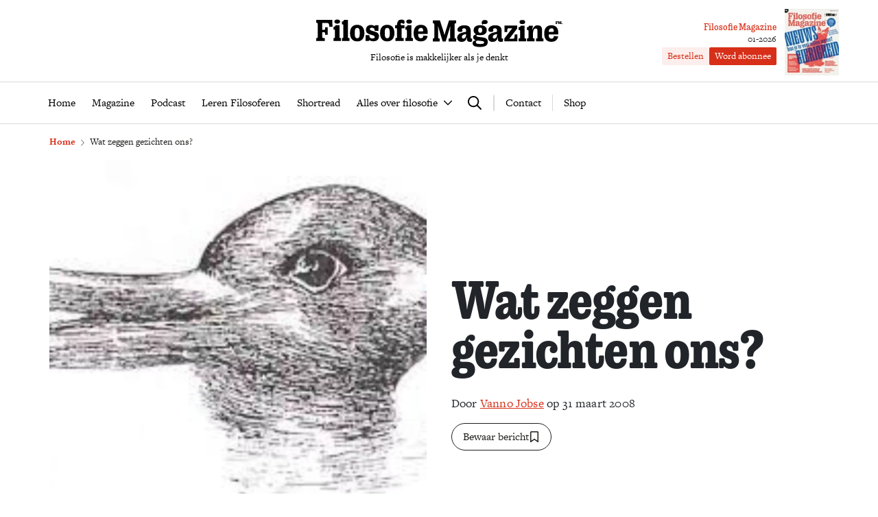

--- FILE ---
content_type: text/html; charset=UTF-8
request_url: https://www.filosofie.nl/wat-zeggen-gezichten-ons-2/
body_size: 33004
content:
<!DOCTYPE html>
<html lang="nl">
<head>
  <title>Wat zeggen gezichten ons? - Filosofie Magazine</title>
  <meta name="viewport" content="width=device-width, initial-scale=1">
  <meta http-equiv="X-UA-Compatible" content="IE=edge">
  <meta charset="UTF-8">

    

<link rel="icon" type="image/png" href="https://www.filosofie.nl/assets/novio/img/favicon/favicon-96x96.png" sizes="96x96" />
<link rel="icon" type="image/svg+xml" href="https://www.filosofie.nl/assets/novio/img/favicon/favicon.svg" />
<link rel="shortcut icon" href="https://www.filosofie.nl/assets/novio/img/favicon/favicon.ico" />
<link rel="apple-touch-icon" sizes="180x180" href="https://www.filosofie.nl/assets/novio/img/favicon/apple-touch-icon.png" />
<meta name="apple-mobile-web-app-title" content="Filosofie" />
<link rel="manifest" href="https://www.filosofie.nl/assets/novio/img/favicon/site.webmanifest" />
    <script type="text/javascript">(function(){(function(e,r){var t=document.createElement("link");t.rel="preconnect";t.as="script";var n=document.createElement("link");n.rel="dns-prefetch";n.as="script";var i=document.createElement("script");i.id="spcloader";i.type="text/javascript";i["async"]=true;i.charset="utf-8";var o="https://sdk.privacy-center.org/"+e+"/loader.js?target_type=notice&target="+r;if(window.didomiConfig&&window.didomiConfig.user){var a=window.didomiConfig.user;var c=a.country;var d=a.region;if(c){o=o+"&country="+c;if(d){o=o+"&region="+d}}}t.href="https://sdk.privacy-center.org/";n.href="https://sdk.privacy-center.org/";i.src=o;var s=document.getElementsByTagName("script")[0];s.parentNode.insertBefore(t,s);s.parentNode.insertBefore(n,s);s.parentNode.insertBefore(i,s)})("bf144102-85db-4efa-85c4-adc678881a11","HKrUNz69")})();</script>

  <meta name='robots' content='index, follow, max-image-preview:large, max-snippet:-1, max-video-preview:-1' />

	<!-- This site is optimized with the Yoast SEO Premium plugin v25.4 (Yoast SEO v25.4) - https://yoast.com/wordpress/plugins/seo/ -->
	<link rel="canonical" href="https://www.filosofie.nl/wat-zeggen-gezichten-ons-2/" />
	<meta property="og:locale" content="nl_NL" />
	<meta property="og:type" content="article" />
	<meta property="og:title" content="Wat zeggen gezichten ons?" />
	<meta property="og:description" content="Toen Ludwig Wittgenstein eens met zijn vriend en oud-student Maurice Drury op vakantie was in Connemara, in het uiterste westen van Ierland, zag hij voor een cottage een klein meisje zitten. ‘Drury, kijk eens naar de uitdrukking op het gezicht van dat meisje,’ zei hij. ‘Je hebt niet genoeg oog voor de gezichten van mensen. [&hellip;]" />
	<meta property="og:url" content="https://www.filosofie.nl/wat-zeggen-gezichten-ons-2/" />
	<meta property="og:site_name" content="Filosofie Magazine" />
	<meta property="article:publisher" content="https://www.facebook.com/FilosofieMagazine/" />
	<meta property="article:published_time" content="2008-03-31T11:04:35+00:00" />
	<meta property="article:modified_time" content="2022-02-14T08:17:45+00:00" />
	<meta property="og:image" content="https://www.filosofie.nl/app/uploads/2020/04/haas-eend1.jpg" />
	<meta property="og:image:width" content="1" />
	<meta property="og:image:height" content="1" />
	<meta property="og:image:type" content="image/jpeg" />
	<meta name="author" content="Vanno Jobse" />
	<meta name="twitter:card" content="summary_large_image" />
	<meta name="twitter:creator" content="@filomag" />
	<meta name="twitter:site" content="@filomag" />
	<script type="application/ld+json" class="yoast-schema-graph">{"@context":"https://schema.org","@graph":[{"@type":"Article","@id":"https://www.filosofie.nl/wat-zeggen-gezichten-ons-2/#article","isPartOf":{"@id":"https://www.filosofie.nl/wat-zeggen-gezichten-ons-2/"},"author":{"name":"Vanno Jobse","@id":"https://www.filosofie.nl/#/schema/person/vanno-jobse"},"headline":"Wat zeggen gezichten ons?","datePublished":"2008-03-31T11:04:35+00:00","dateModified":"2022-02-14T08:17:45+00:00","mainEntityOfPage":{"@id":"https://www.filosofie.nl/wat-zeggen-gezichten-ons-2/"},"wordCount":1705,"commentCount":0,"publisher":{"@id":"https://www.filosofie.nl/#organization"},"image":{"@id":"https://www.filosofie.nl/wat-zeggen-gezichten-ons-2/#primaryimage"},"thumbnailUrl":"https://www.filosofie.nl/app/uploads/2020/04/haas-eend1.jpg","inLanguage":"nl","isAccessibleForFree":"False","hasPart":{"@type":"WebPageElement","isAccessibleForFree":"False","cssSelector":".wpfe_paywalled"},"copyrightYear":"2008","copyrightHolder":{"@id":"https://www.filosofie.nl/#organization"}},{"@type":"WebPage","@id":"https://www.filosofie.nl/wat-zeggen-gezichten-ons-2/","url":"https://www.filosofie.nl/wat-zeggen-gezichten-ons-2/","name":"Wat zeggen gezichten ons? - Filosofie Magazine","isPartOf":{"@id":"https://www.filosofie.nl/#website"},"primaryImageOfPage":{"@id":"https://www.filosofie.nl/wat-zeggen-gezichten-ons-2/#primaryimage"},"image":{"@id":"https://www.filosofie.nl/wat-zeggen-gezichten-ons-2/#primaryimage"},"thumbnailUrl":"https://www.filosofie.nl/app/uploads/2020/04/haas-eend1.jpg","datePublished":"2008-03-31T11:04:35+00:00","dateModified":"2022-02-14T08:17:45+00:00","breadcrumb":{"@id":"https://www.filosofie.nl/wat-zeggen-gezichten-ons-2/#breadcrumb"},"inLanguage":"nl","potentialAction":[{"@type":"ReadAction","target":["https://www.filosofie.nl/wat-zeggen-gezichten-ons-2/"]}],"isAccessibleForFree":"False","hasPart":{"@type":"WebPageElement","isAccessibleForFree":"False","cssSelector":".wpfe_paywalled"}},{"@type":"ImageObject","inLanguage":"nl","@id":"https://www.filosofie.nl/wat-zeggen-gezichten-ons-2/#primaryimage","url":"https://www.filosofie.nl/app/uploads/2020/04/haas-eend1.jpg","contentUrl":"https://www.filosofie.nl/app/uploads/2020/04/haas-eend1.jpg"},{"@type":"BreadcrumbList","@id":"https://www.filosofie.nl/wat-zeggen-gezichten-ons-2/#breadcrumb","itemListElement":[{"@type":"ListItem","position":1,"name":"Home","item":"https://www.filosofie.nl/"},{"@type":"ListItem","position":2,"name":"Wat zeggen gezichten ons?"}]},{"@type":"WebSite","@id":"https://www.filosofie.nl/#website","url":"https://www.filosofie.nl/","name":"Filosofie Magazine","description":"Filosofie is makkelijker als je denkt","publisher":{"@id":"https://www.filosofie.nl/#organization"},"potentialAction":[{"@type":"SearchAction","target":{"@type":"EntryPoint","urlTemplate":"https://www.filosofie.nl/?s={search_term_string}"},"query-input":{"@type":"PropertyValueSpecification","valueRequired":true,"valueName":"search_term_string"}}],"inLanguage":"nl"},{"@type":"Organization","@id":"https://www.filosofie.nl/#organization","name":"Filosofie Magazine","url":"https://www.filosofie.nl/","logo":{"@type":"ImageObject","inLanguage":"nl","@id":"https://www.filosofie.nl/#/schema/logo/image/","url":"https://www.filosofie.nl/app/uploads/2022/05/filosofie-magazine-logo.jpg","contentUrl":"https://www.filosofie.nl/app/uploads/2022/05/filosofie-magazine-logo.jpg","width":819,"height":289,"caption":"Filosofie Magazine"},"image":{"@id":"https://www.filosofie.nl/#/schema/logo/image/"},"sameAs":["https://www.facebook.com/FilosofieMagazine/","https://x.com/filomag","https://www.instagram.com/filosofiemagazine/","https://www.linkedin.com/company/filosofie-magazine","https://www.youtube.com/channel/UCbFO-sZF0UpyS7qcPriqtjw","https://nl.wikipedia.org/wiki/Filosofie_Magazine"]},{"@type":"Person","@id":"https://www.filosofie.nl/#/schema/person/vanno-jobse","name":"Vanno Jobse","sameAs":["https://www.filosofie.nl/wp"],"url":"https://www.filosofie.nl/auteurs/vanno-jobse/"}]}</script>
	<!-- / Yoast SEO Premium plugin. -->


<link rel='dns-prefetch' href='//a.omappapi.com' />
<link rel='dns-prefetch' href='//use.typekit.net' />
<link rel='stylesheet' id='wp-block-library-css' href='https://www.filosofie.nl/wp/wp-includes/css/dist/block-library/style.min.css?ver=6.6.2' type='text/css' media='all' />
<style id='wp-block-library-theme-inline-css' type='text/css'>
.wp-block-audio :where(figcaption){color:#555;font-size:13px;text-align:center}.is-dark-theme .wp-block-audio :where(figcaption){color:#ffffffa6}.wp-block-audio{margin:0 0 1em}.wp-block-code{border:1px solid #ccc;border-radius:4px;font-family:Menlo,Consolas,monaco,monospace;padding:.8em 1em}.wp-block-embed :where(figcaption){color:#555;font-size:13px;text-align:center}.is-dark-theme .wp-block-embed :where(figcaption){color:#ffffffa6}.wp-block-embed{margin:0 0 1em}.blocks-gallery-caption{color:#555;font-size:13px;text-align:center}.is-dark-theme .blocks-gallery-caption{color:#ffffffa6}:root :where(.wp-block-image figcaption){color:#555;font-size:13px;text-align:center}.is-dark-theme :root :where(.wp-block-image figcaption){color:#ffffffa6}.wp-block-image{margin:0 0 1em}.wp-block-pullquote{border-bottom:4px solid;border-top:4px solid;color:currentColor;margin-bottom:1.75em}.wp-block-pullquote cite,.wp-block-pullquote footer,.wp-block-pullquote__citation{color:currentColor;font-size:.8125em;font-style:normal;text-transform:uppercase}.wp-block-quote{border-left:.25em solid;margin:0 0 1.75em;padding-left:1em}.wp-block-quote cite,.wp-block-quote footer{color:currentColor;font-size:.8125em;font-style:normal;position:relative}.wp-block-quote.has-text-align-right{border-left:none;border-right:.25em solid;padding-left:0;padding-right:1em}.wp-block-quote.has-text-align-center{border:none;padding-left:0}.wp-block-quote.is-large,.wp-block-quote.is-style-large,.wp-block-quote.is-style-plain{border:none}.wp-block-search .wp-block-search__label{font-weight:700}.wp-block-search__button{border:1px solid #ccc;padding:.375em .625em}:where(.wp-block-group.has-background){padding:1.25em 2.375em}.wp-block-separator.has-css-opacity{opacity:.4}.wp-block-separator{border:none;border-bottom:2px solid;margin-left:auto;margin-right:auto}.wp-block-separator.has-alpha-channel-opacity{opacity:1}.wp-block-separator:not(.is-style-wide):not(.is-style-dots){width:100px}.wp-block-separator.has-background:not(.is-style-dots){border-bottom:none;height:1px}.wp-block-separator.has-background:not(.is-style-wide):not(.is-style-dots){height:2px}.wp-block-table{margin:0 0 1em}.wp-block-table td,.wp-block-table th{word-break:normal}.wp-block-table :where(figcaption){color:#555;font-size:13px;text-align:center}.is-dark-theme .wp-block-table :where(figcaption){color:#ffffffa6}.wp-block-video :where(figcaption){color:#555;font-size:13px;text-align:center}.is-dark-theme .wp-block-video :where(figcaption){color:#ffffffa6}.wp-block-video{margin:0 0 1em}:root :where(.wp-block-template-part.has-background){margin-bottom:0;margin-top:0;padding:1.25em 2.375em}
</style>
<style id='safe-svg-svg-icon-style-inline-css' type='text/css'>
.safe-svg-cover{text-align:center}.safe-svg-cover .safe-svg-inside{display:inline-block;max-width:100%}.safe-svg-cover svg{height:100%;max-height:100%;max-width:100%;width:100%}

</style>
<style id='global-styles-inline-css' type='text/css'>
:root{--wp--preset--aspect-ratio--square: 1;--wp--preset--aspect-ratio--4-3: 4/3;--wp--preset--aspect-ratio--3-4: 3/4;--wp--preset--aspect-ratio--3-2: 3/2;--wp--preset--aspect-ratio--2-3: 2/3;--wp--preset--aspect-ratio--16-9: 16/9;--wp--preset--aspect-ratio--9-16: 9/16;--wp--preset--color--black: #000000;--wp--preset--color--cyan-bluish-gray: #abb8c3;--wp--preset--color--white: #ffffff;--wp--preset--color--pale-pink: #f78da7;--wp--preset--color--vivid-red: #cf2e2e;--wp--preset--color--luminous-vivid-orange: #ff6900;--wp--preset--color--luminous-vivid-amber: #fcb900;--wp--preset--color--light-green-cyan: #7bdcb5;--wp--preset--color--vivid-green-cyan: #00d084;--wp--preset--color--pale-cyan-blue: #8ed1fc;--wp--preset--color--vivid-cyan-blue: #0693e3;--wp--preset--color--vivid-purple: #9b51e0;--wp--preset--gradient--vivid-cyan-blue-to-vivid-purple: linear-gradient(135deg,rgba(6,147,227,1) 0%,rgb(155,81,224) 100%);--wp--preset--gradient--light-green-cyan-to-vivid-green-cyan: linear-gradient(135deg,rgb(122,220,180) 0%,rgb(0,208,130) 100%);--wp--preset--gradient--luminous-vivid-amber-to-luminous-vivid-orange: linear-gradient(135deg,rgba(252,185,0,1) 0%,rgba(255,105,0,1) 100%);--wp--preset--gradient--luminous-vivid-orange-to-vivid-red: linear-gradient(135deg,rgba(255,105,0,1) 0%,rgb(207,46,46) 100%);--wp--preset--gradient--very-light-gray-to-cyan-bluish-gray: linear-gradient(135deg,rgb(238,238,238) 0%,rgb(169,184,195) 100%);--wp--preset--gradient--cool-to-warm-spectrum: linear-gradient(135deg,rgb(74,234,220) 0%,rgb(151,120,209) 20%,rgb(207,42,186) 40%,rgb(238,44,130) 60%,rgb(251,105,98) 80%,rgb(254,248,76) 100%);--wp--preset--gradient--blush-light-purple: linear-gradient(135deg,rgb(255,206,236) 0%,rgb(152,150,240) 100%);--wp--preset--gradient--blush-bordeaux: linear-gradient(135deg,rgb(254,205,165) 0%,rgb(254,45,45) 50%,rgb(107,0,62) 100%);--wp--preset--gradient--luminous-dusk: linear-gradient(135deg,rgb(255,203,112) 0%,rgb(199,81,192) 50%,rgb(65,88,208) 100%);--wp--preset--gradient--pale-ocean: linear-gradient(135deg,rgb(255,245,203) 0%,rgb(182,227,212) 50%,rgb(51,167,181) 100%);--wp--preset--gradient--electric-grass: linear-gradient(135deg,rgb(202,248,128) 0%,rgb(113,206,126) 100%);--wp--preset--gradient--midnight: linear-gradient(135deg,rgb(2,3,129) 0%,rgb(40,116,252) 100%);--wp--preset--font-size--small: 13px;--wp--preset--font-size--medium: 20px;--wp--preset--font-size--large: 36px;--wp--preset--font-size--x-large: 42px;--wp--preset--font-size--normal: 21px;--wp--preset--font-size--intro: 24px;--wp--preset--spacing--20: 0.44rem;--wp--preset--spacing--30: 0.67rem;--wp--preset--spacing--40: 1rem;--wp--preset--spacing--50: 1.5rem;--wp--preset--spacing--60: 2.25rem;--wp--preset--spacing--70: 3.38rem;--wp--preset--spacing--80: 5.06rem;--wp--preset--shadow--natural: 6px 6px 9px rgba(0, 0, 0, 0.2);--wp--preset--shadow--deep: 12px 12px 50px rgba(0, 0, 0, 0.4);--wp--preset--shadow--sharp: 6px 6px 0px rgba(0, 0, 0, 0.2);--wp--preset--shadow--outlined: 6px 6px 0px -3px rgba(255, 255, 255, 1), 6px 6px rgba(0, 0, 0, 1);--wp--preset--shadow--crisp: 6px 6px 0px rgba(0, 0, 0, 1);}p{--wp--preset--font-size--normal: 21px;--wp--preset--font-size--intro: 24px;}:root { --wp--style--global--content-size: 1000px;--wp--style--global--wide-size: 1000px; }:where(body) { margin: 0; }.wp-site-blocks > .alignleft { float: left; margin-right: 2em; }.wp-site-blocks > .alignright { float: right; margin-left: 2em; }.wp-site-blocks > .aligncenter { justify-content: center; margin-left: auto; margin-right: auto; }:where(.is-layout-flex){gap: 0.5em;}:where(.is-layout-grid){gap: 0.5em;}.is-layout-flow > .alignleft{float: left;margin-inline-start: 0;margin-inline-end: 2em;}.is-layout-flow > .alignright{float: right;margin-inline-start: 2em;margin-inline-end: 0;}.is-layout-flow > .aligncenter{margin-left: auto !important;margin-right: auto !important;}.is-layout-constrained > .alignleft{float: left;margin-inline-start: 0;margin-inline-end: 2em;}.is-layout-constrained > .alignright{float: right;margin-inline-start: 2em;margin-inline-end: 0;}.is-layout-constrained > .aligncenter{margin-left: auto !important;margin-right: auto !important;}.is-layout-constrained > :where(:not(.alignleft):not(.alignright):not(.alignfull)){max-width: var(--wp--style--global--content-size);margin-left: auto !important;margin-right: auto !important;}.is-layout-constrained > .alignwide{max-width: var(--wp--style--global--wide-size);}body .is-layout-flex{display: flex;}.is-layout-flex{flex-wrap: wrap;align-items: center;}.is-layout-flex > :is(*, div){margin: 0;}body .is-layout-grid{display: grid;}.is-layout-grid > :is(*, div){margin: 0;}body{padding-top: 0px;padding-right: 0px;padding-bottom: 0px;padding-left: 0px;}:root :where(.wp-element-button, .wp-block-button__link){background-color: #32373c;border-width: 0;color: #fff;font-family: inherit;font-size: inherit;line-height: inherit;padding: calc(0.667em + 2px) calc(1.333em + 2px);text-decoration: none;}.has-black-color{color: var(--wp--preset--color--black) !important;}.has-cyan-bluish-gray-color{color: var(--wp--preset--color--cyan-bluish-gray) !important;}.has-white-color{color: var(--wp--preset--color--white) !important;}.has-pale-pink-color{color: var(--wp--preset--color--pale-pink) !important;}.has-vivid-red-color{color: var(--wp--preset--color--vivid-red) !important;}.has-luminous-vivid-orange-color{color: var(--wp--preset--color--luminous-vivid-orange) !important;}.has-luminous-vivid-amber-color{color: var(--wp--preset--color--luminous-vivid-amber) !important;}.has-light-green-cyan-color{color: var(--wp--preset--color--light-green-cyan) !important;}.has-vivid-green-cyan-color{color: var(--wp--preset--color--vivid-green-cyan) !important;}.has-pale-cyan-blue-color{color: var(--wp--preset--color--pale-cyan-blue) !important;}.has-vivid-cyan-blue-color{color: var(--wp--preset--color--vivid-cyan-blue) !important;}.has-vivid-purple-color{color: var(--wp--preset--color--vivid-purple) !important;}.has-black-background-color{background-color: var(--wp--preset--color--black) !important;}.has-cyan-bluish-gray-background-color{background-color: var(--wp--preset--color--cyan-bluish-gray) !important;}.has-white-background-color{background-color: var(--wp--preset--color--white) !important;}.has-pale-pink-background-color{background-color: var(--wp--preset--color--pale-pink) !important;}.has-vivid-red-background-color{background-color: var(--wp--preset--color--vivid-red) !important;}.has-luminous-vivid-orange-background-color{background-color: var(--wp--preset--color--luminous-vivid-orange) !important;}.has-luminous-vivid-amber-background-color{background-color: var(--wp--preset--color--luminous-vivid-amber) !important;}.has-light-green-cyan-background-color{background-color: var(--wp--preset--color--light-green-cyan) !important;}.has-vivid-green-cyan-background-color{background-color: var(--wp--preset--color--vivid-green-cyan) !important;}.has-pale-cyan-blue-background-color{background-color: var(--wp--preset--color--pale-cyan-blue) !important;}.has-vivid-cyan-blue-background-color{background-color: var(--wp--preset--color--vivid-cyan-blue) !important;}.has-vivid-purple-background-color{background-color: var(--wp--preset--color--vivid-purple) !important;}.has-black-border-color{border-color: var(--wp--preset--color--black) !important;}.has-cyan-bluish-gray-border-color{border-color: var(--wp--preset--color--cyan-bluish-gray) !important;}.has-white-border-color{border-color: var(--wp--preset--color--white) !important;}.has-pale-pink-border-color{border-color: var(--wp--preset--color--pale-pink) !important;}.has-vivid-red-border-color{border-color: var(--wp--preset--color--vivid-red) !important;}.has-luminous-vivid-orange-border-color{border-color: var(--wp--preset--color--luminous-vivid-orange) !important;}.has-luminous-vivid-amber-border-color{border-color: var(--wp--preset--color--luminous-vivid-amber) !important;}.has-light-green-cyan-border-color{border-color: var(--wp--preset--color--light-green-cyan) !important;}.has-vivid-green-cyan-border-color{border-color: var(--wp--preset--color--vivid-green-cyan) !important;}.has-pale-cyan-blue-border-color{border-color: var(--wp--preset--color--pale-cyan-blue) !important;}.has-vivid-cyan-blue-border-color{border-color: var(--wp--preset--color--vivid-cyan-blue) !important;}.has-vivid-purple-border-color{border-color: var(--wp--preset--color--vivid-purple) !important;}.has-vivid-cyan-blue-to-vivid-purple-gradient-background{background: var(--wp--preset--gradient--vivid-cyan-blue-to-vivid-purple) !important;}.has-light-green-cyan-to-vivid-green-cyan-gradient-background{background: var(--wp--preset--gradient--light-green-cyan-to-vivid-green-cyan) !important;}.has-luminous-vivid-amber-to-luminous-vivid-orange-gradient-background{background: var(--wp--preset--gradient--luminous-vivid-amber-to-luminous-vivid-orange) !important;}.has-luminous-vivid-orange-to-vivid-red-gradient-background{background: var(--wp--preset--gradient--luminous-vivid-orange-to-vivid-red) !important;}.has-very-light-gray-to-cyan-bluish-gray-gradient-background{background: var(--wp--preset--gradient--very-light-gray-to-cyan-bluish-gray) !important;}.has-cool-to-warm-spectrum-gradient-background{background: var(--wp--preset--gradient--cool-to-warm-spectrum) !important;}.has-blush-light-purple-gradient-background{background: var(--wp--preset--gradient--blush-light-purple) !important;}.has-blush-bordeaux-gradient-background{background: var(--wp--preset--gradient--blush-bordeaux) !important;}.has-luminous-dusk-gradient-background{background: var(--wp--preset--gradient--luminous-dusk) !important;}.has-pale-ocean-gradient-background{background: var(--wp--preset--gradient--pale-ocean) !important;}.has-electric-grass-gradient-background{background: var(--wp--preset--gradient--electric-grass) !important;}.has-midnight-gradient-background{background: var(--wp--preset--gradient--midnight) !important;}.has-small-font-size{font-size: var(--wp--preset--font-size--small) !important;}.has-medium-font-size{font-size: var(--wp--preset--font-size--medium) !important;}.has-large-font-size{font-size: var(--wp--preset--font-size--large) !important;}.has-x-large-font-size{font-size: var(--wp--preset--font-size--x-large) !important;}.has-normal-font-size{font-size: var(--wp--preset--font-size--normal) !important;}.has-intro-font-size{font-size: var(--wp--preset--font-size--intro) !important;}p.has-normal-font-size{font-size: var(--wp--preset--font-size--normal) !important;}p.has-intro-font-size{font-size: var(--wp--preset--font-size--intro) !important;}
:where(.wp-block-post-template.is-layout-flex){gap: 1.25em;}:where(.wp-block-post-template.is-layout-grid){gap: 1.25em;}
:where(.wp-block-columns.is-layout-flex){gap: 2em;}:where(.wp-block-columns.is-layout-grid){gap: 2em;}
:root :where(.wp-block-pullquote){font-size: 1.5em;line-height: 1.6;}
</style>
<link rel='stylesheet' id='wpfe-authentication-css' href='https://www.filosofie.nl/app/plugins/wp-fnl-ecommerce/assets/css/authentication.css?ver=7.0.2' type='text/css' media='all' />
<link rel='stylesheet' id='theme-css' href='https://www.filosofie.nl/assets/novio/css/styles.min.css?ver=mk2h7gh0' type='text/css' media='all' />
<link rel='stylesheet' id='fa-css' href='https://www.filosofie.nl/assets/novio/css/styles-fa.min.css?ver=mk2h7gh0' type='text/css' media='all' />
<link rel='stylesheet' id='adobe-fonts-css' href='https://use.typekit.net/mjh4iny.css?ver=mk2h7gh0' type='text/css' media='all' />
<script type="text/javascript" src="https://www.filosofie.nl/assets/novio/js/jquery.min.js?ver=mk2h7gh0" id="jquery-js"></script>
<script type="text/javascript" src="https://www.filosofie.nl/app/plugins/wp-fnl-ecommerce/assets/js/wpfe-paywall.js?ver=7.0.2" id="wpfe-paywall-js-js"></script>
<script type="text/javascript" id="wpfe-paywall-js-js-after">
/* <![CDATA[ */
var wpfePaywalledClassSelector = ".wpfe_paywalled";
/* ]]> */
</script>
<script type="text/javascript" src="https://www.filosofie.nl/assets/novio/js/jquery.dfp.min.js?ver=mk2h7gh0" id="dfp-ads-js"></script>
<link rel="https://api.w.org/" href="https://www.filosofie.nl/wp-json/" /><link rel="alternate" title="JSON" type="application/json" href="https://www.filosofie.nl/wp-json/wp/v2/posts/5383" /><link rel='shortlink' href='https://www.filosofie.nl/?p=5383' />
<link rel="alternate" title="oEmbed (JSON)" type="application/json+oembed" href="https://www.filosofie.nl/wp-json/oembed/1.0/embed?url=https%3A%2F%2Fwww.filosofie.nl%2Fwat-zeggen-gezichten-ons-2%2F" />
<link rel="alternate" title="oEmbed (XML)" type="text/xml+oembed" href="https://www.filosofie.nl/wp-json/oembed/1.0/embed?url=https%3A%2F%2Fwww.filosofie.nl%2Fwat-zeggen-gezichten-ons-2%2F&#038;format=xml" />
<link rel="alternate" type="application/rss+xml" title="RSS" href="https://www.filosofie.nl/feed/" /><link rel="icon" href="https://www.filosofie.nl/app/uploads/2025/03/Logo-Filosofie-Magazine-Monogram-512px-150x150.jpg" sizes="32x32" />
<link rel="icon" href="https://www.filosofie.nl/app/uploads/2025/03/Logo-Filosofie-Magazine-Monogram-512px-300x300.jpg" sizes="192x192" />
<link rel="apple-touch-icon" href="https://www.filosofie.nl/app/uploads/2025/03/Logo-Filosofie-Magazine-Monogram-512px-300x300.jpg" />
<meta name="msapplication-TileImage" content="https://www.filosofie.nl/app/uploads/2025/03/Logo-Filosofie-Magazine-Monogram-512px-300x300.jpg" />
<link rel="preconnect" crossorigin href="https://www.googletagmanager.com">
  <link rel="preconnect" crossorigin href="https://www.google-analytics.com">

  <link rel="preload" href="/assets/novio/fonts/apercu/apercu-bold.woff" as="font" type="font/woff2" crossorigin><script>
        window.dataLayer = window.dataLayer || [];
        
        const projectDataLayerConfig = [{"event":"config","config_params":{"platform_environment":"production"},"user_params":{"user_login_status":"Guest","user_id":undefined,"user_abo_detail":undefined},"event_params":{"event_type":"config"}}];
        projectDataLayerConfig.forEach(function (layer) {
          window.dataLayer.push(layer);
        });
      </script>
      <script>
        dataLayer.push({
          'user_type': 'Anoniem',
          'event': 'login'
        });
    </script>
    <script>(function(w,d,s,l,i){w[l]=w[l]||[];w[l].push({'gtm.start':new Date().getTime(),event:'gtm.js'});var f=d.getElementsByTagName(s)[0],j=d.createElement(s),dl=l!='dataLayer'?'&l='+l:'';j.async=true;j.src='https://www.googletagmanager.com/gtm.js?id='+i+dl;f.parentNode.insertBefore(j,f);})(window,document,'script','dataLayer','GTM-TRLMCKW');</script><script type="text/javascript">const dfpID = '12463988';</script>
    </head>
<body class="post-template-default single single-post postid-5383 single-format-standard wp-embed-responsive  ">
  <noscript><iframe src="https://www.googletagmanager.com/ns.html?id=GTM-TRLMCKW" height="0" width="0" style="display:none;visibility:hidden"></iframe></noscript>
  <script>
    const projectDataLayer = [{"page_params":null,"event_params":null},{"event":"page_view","page_params":{"page_type":"Artikelpagina regulier"},"event_params":{"event_type":"page_view","content_id":5383,"content_name":"Wat zeggen gezichten ons?","content_group":"post","content_author":"Vanno Jobse","content_modified_date":"2022-02-14 09:17:45","content_publish_date":"2008-03-31 13:04:35","content_paywall":"1"}},{"event_params":null},{"event":"view_content","page_params":[],"event_params":{"event_type":"content","content_id":5383,"content_name":"Wat zeggen gezichten ons?","content_group":"post","content_author":"Vanno Jobse","content_modified_date":"2022-02-14 09:17:45","content_publish_date":"2008-03-31 13:04:35","content_paywall":"1"}},{"event_params":null},{"event":"block_view_paywall","page_params":[],"event_params":{"event_type":"content","content_id":5383,"content_name":"Wat zeggen gezichten ons?","content_group":"post","content_author":"Vanno Jobse","content_modified_date":"2022-02-14 09:17:45","content_publish_date":"2008-03-31 13:04:35","content_paywall":true}}];
    projectDataLayer.forEach(function (layer) {
      window.dataLayer.push(layer);
    });
  </script>
<nav><a class="c-skiplink" href="#main">Naar hoofdinhoud springen</a><a class="c-skiplink" href="#footer">Naar footer springen</a></nav><div class="s-wrapper "><header class="s-header js-header has-open-search"><div class="s-container-wide"><div class="s-header__container"><a href="/" title="Filosofie Magazine" class="s-header__logo"><div class="s-header__logo-mobile"><img src="https://www.filosofie.nl/assets/novio/img/logo-mobile.svg" alt="Logo" /></div><div class="s-header__logo-desktop"><img src="https://www.filosofie.nl/assets/novio/img/logo.svg" alt="Logo" /></div><p class="s-header__logo-description">Filosofie is makkelijker als je denkt</p></a><div class="s-header__right"><a href="https://shop.filosofie.nl/actie-abonnementen"
                       id=""
                       class="c-button c-button__header">Word abonnee</a><div class="c-menu__item c-menu-login__main-item js-menu-item js-has-submenu js-is-login-menu "><a href="https://www.filosofie.nl/account/login/?redirect_url=https%3A%2F%2Fwww.filosofie.nl%2Fwat-zeggen-gezichten-ons-2%2F" class="c-menu-login__link js-submenu-open"><div class="c-login-button c-login-button--mobile"><div class="c-login-button__icons"><div class="c-login-button__icons-inner"><svg xmlns="http://www.w3.org/2000/svg" viewBox="0 0 448 512"><path d="M304 128a80 80 0 1 0 -160 0 80 80 0 1 0 160 0zM96 128a128 128 0 1 1 256 0A128 128 0 1 1 96 128zM49.3 464l349.5 0c-8.9-63.3-63.3-112-129-112l-91.4 0c-65.7 0-120.1 48.7-129 112zM0 482.3C0 383.8 79.8 304 178.3 304l91.4 0C368.2 304 448 383.8 448 482.3c0 16.4-13.3 29.7-29.7 29.7L29.7 512C13.3 512 0 498.7 0 482.3z" fill="currentColor" /></svg><svg xmlns="http://www.w3.org/2000/svg" viewBox="0 0 384 512"><path d="M342.6 150.6c12.5-12.5 12.5-32.8 0-45.3s-32.8-12.5-45.3 0L192 210.7 86.6 105.4c-12.5-12.5-32.8-12.5-45.3 0s-12.5 32.8 0 45.3L146.7 256 41.4 361.4c-12.5 12.5-12.5 32.8 0 45.3s32.8 12.5 45.3 0L192 301.3 297.4 406.6c12.5 12.5 32.8 12.5 45.3 0s12.5-32.8 0-45.3L237.3 256 342.6 150.6z" fill="currentColor" /></svg></div></div><span class="c-login-button__label">Account</span></div><div class="c-login-button c-login-button--desktop"><span class="c-login-button__label">
          Inloggen
      </span></div></a></div><button class="c-hamburger-button js-menu-toggle"><div class="c-hamburger"><span></span><span></span></div><span class="c-hamburger-label c-hamburger-label--open">Menu</span><span class="c-hamburger-label c-hamburger-label--close">Sluit</span></button></div><div class="s-header__abbo"><div class="c-latest-magazine-header"><div class="c-latest-magazine-header__text"><span class="c-latest-magazine-header__title">Filosofie Magazine</span><span class="c-latest-magazine-header__magazine-name">01-2026</span><div class="c-latest-magazine-header__buttons"><a href="https://shop.filosofie.nl/filosofie-magazine-nieuwste-editie"
                   class="c-button c-button--small c-button--light">Bestellen</a><a href="https://shop.filosofie.nl/actie-abonnementen"
                   class="c-button c-button--small">Word abonnee</a></div></div><a href="https://shop.filosofie.nl/filosofie-magazine-nieuwste-editie"><div class="c-latest-magazine-header__image"><picture><source type="image/webp"
                            srcset="
                                                                                                                                                                                                                                                                                                                                                                                                                                                                                    https://www.filosofie.nl/app/uploads/2025/12/cover-FM1-194x239-79x97-c-default.webp 79w, 
                                    https://www.filosofie.nl/app/uploads/2025/12/cover-FM1-194x239-158x194-c-default.webp 158w
                                                                                                                "
                            sizes="
                                                                                                    100vw"
                    ><source 
                            srcset="
                                                                                                                                                                                                                                                                                                                                                                                                                                                                                    https://www.filosofie.nl/app/uploads/2025/12/cover-FM1-194x239-79x97-c-default.jpg 79w, 
                                    https://www.filosofie.nl/app/uploads/2025/12/cover-FM1-194x239-158x194-c-default.jpg 158w
                                                                                                                "
                            sizes="
                                                                                                    100vw"
                    ><img src="https://www.filosofie.nl/app/uploads/2025/12/cover-FM1.jpg"
                         alt="Cover van 01-2026"
                           width="79" height="97" /></picture></div></a></div></div></div></div></header><div class="s-menu js-menu"><div class="s-container-wide"><div class="s-menu__wrapper"><div class="s-menu__default"><nav class="c-menu"><div class="c-menu__container"><div class="c-menu__item js-menu-item   menu-item menu-item-type-post_type menu-item-object-page menu-item-home menu-item-16591"><a href="https://www.filosofie.nl/" title="Home" class="c-menu__link " ><span>
                    Home
                  </span></a></div><div class="c-menu__item js-menu-item   menu-item menu-item-type-post_type menu-item-object-page menu-item-16550"><a href="https://www.filosofie.nl/magazines/" title="Magazine" class="c-menu__link " ><span>
                    Magazine
                  </span></a></div><div class="c-menu__item js-menu-item   menu-item menu-item-type-post_type menu-item-object-page menu-item-95629"><a href="https://www.filosofie.nl/podcast/" title="Podcast" class="c-menu__link " ><span>
                    Podcast
                  </span></a></div><div class="c-menu__item js-menu-item   menu-item menu-item-type-custom menu-item-object-custom menu-item-44883"><a href="https://www.filosofie.nl/leren-filosoferen/" title="Leren Filosoferen" class="c-menu__link " ><span>
                    Leren Filosoferen
                  </span></a></div><div class="c-menu__item js-menu-item   menu-item menu-item-type-custom menu-item-object-custom menu-item-44882"><a href="https://www.filosofie.nl/vraagstukken/shortread/" title="Shortread" class="c-menu__link " ><span>
                    Shortread
                  </span></a></div><div class="c-menu__item js-menu-item c-menu__item--has-children js-has-submenu  menu-item menu-item-type-custom menu-item-object-custom menu-item-86632 menu-item-has-children"><a href="#" title="Alles over filosofie" class="c-menu__link " ><span>
                    Alles over filosofie
                  </span><button class="c-menu__submenu-button c-menu__submenu-button--desktop js-submenu-open"><?xml version="1.0" encoding="UTF-8"?><svg width="16px" height="10px" viewBox="0 0 16 10" version="1.1" xmlns="http://www.w3.org/2000/svg" xmlns:xlink="http://www.w3.org/1999/xlink"><title>Path 5</title><g id="Symbols" stroke="none" stroke-width="1" fill="none" fill-rule="evenodd" stroke-linecap="round" stroke-linejoin="round"><g id="header/scroll" transform="translate(-756.000000, -40.000000)" stroke="currentColor" stroke-width="2"><polyline id="Path-5" points="757 41.5 764 48.5 771 41.5"></polyline></g></g></svg></button></a><button class="c-menu__submenu-button c-menu__submenu-button--mobile js-submenu-open"><svg width="24" height="24" viewBox="0 0 24 24" fill="none" xmlns="http://www.w3.org/2000/svg"><path d="M17.6641 11.3359C18.0156 11.7266 18.0156 12.3125 17.6641 12.6641L10.1641 20.1641C9.77344 20.5547 9.1875 20.5547 8.83594 20.1641C8.44531 19.8125 8.44531 19.2266 8.83594 18.875L15.6719 12.0391L8.83594 5.16406C8.44531 4.8125 8.44531 4.22656 8.83594 3.875C9.1875 3.48438 9.77344 3.48438 10.125 3.875L17.6641 11.3359Z" fill="currentColor"/></svg></button><div class="c-menu__submenu js-submenu"><button class="c-menu__submenu-close js-submenu-close"><svg width="24" height="24" viewBox="0 0 24 24" fill="none" xmlns="http://www.w3.org/2000/svg"><path d="M6.33594 11.3359L13.8359 3.875C14.1875 3.48438 14.7734 3.48438 15.1641 3.875C15.5156 4.22656 15.5156 4.8125 15.1641 5.16406L8.28906 12L15.125 18.875C15.5156 19.2266 15.5156 19.8125 15.125 20.1641C14.7734 20.5547 14.1875 20.5547 13.8359 20.1641L6.33594 12.6641C5.94531 12.3125 5.94531 11.7266 6.33594 11.3359Z" fill="currentColor"/></svg><span>Terug</span></button><div class="c-menu__sub-item  menu-item menu-item-type-post_type menu-item-object-page menu-item-16636"><a href="https://www.filosofie.nl/vraagstukken/" title="Vraagstukken"
                                   class="c-menu__link c-menu__link--sub-item" ><span>
                                      Vraagstukken
                                    </span></a></div><div class="c-menu__sub-item  menu-item menu-item-type-post_type_archive menu-item-object-discipline menu-item-16551"><a href="https://www.filosofie.nl/disciplines/" title="Disciplines"
                                   class="c-menu__link c-menu__link--sub-item" ><span>
                                      Disciplines
                                    </span></a></div><div class="c-menu__sub-item  menu-item menu-item-type-custom menu-item-object-custom menu-item-44881"><a href="https://www.filosofie.nl/lexicon/" title="Lexicon"
                                   class="c-menu__link c-menu__link--sub-item" ><span>
                                      Lexicon
                                    </span></a></div><div class="c-menu__sub-item  menu-item menu-item-type-post_type_archive menu-item-object-filosoof menu-item-16552"><a href="https://www.filosofie.nl/filosofen/" title="Filosofen"
                                   class="c-menu__link c-menu__link--sub-item" ><span>
                                      Filosofen
                                    </span></a></div></div></div></div></nav><div class="s-menu__side"><div class="s-menu__search-desktop"></div><div class="s-menu__login"></div><div class="c-menu__item c-menu__item--search"><button class="js-search-open c-search-toggle c-search-toggle--header"><div class="c-menu__link"><svg width="21" height="21" viewBox="0 0 21 21" fill="none" xmlns="http://www.w3.org/2000/svg"><path d="M14.375 8.125C14.375 5.89844 13.1641 3.86719 11.25 2.73438C9.29688 1.60156 6.91406 1.60156 5 2.73438C3.04688 3.86719 1.875 5.89844 1.875 8.125C1.875 10.3906 3.04688 12.4219 5 13.5547C6.91406 14.6875 9.29688 14.6875 11.25 13.5547C13.1641 12.4219 14.375 10.3906 14.375 8.125ZM13.1641 14.5312C11.7578 15.625 10 16.25 8.125 16.25C3.63281 16.25 0 12.6172 0 8.125C0 3.67188 3.63281 0 8.125 0C12.5781 0 16.25 3.67188 16.25 8.125C16.25 10.0391 15.5859 11.7969 14.4922 13.2031L19.7266 18.3984C20.0781 18.7891 20.0781 19.375 19.7266 19.7266C19.3359 20.1172 18.75 20.1172 18.3984 19.7266L13.1641 14.5312Z" fill="currentColor"></path></svg><span>
                  Zoeken
                </span></div></button><div class="s-menu__search"><div class="c-search-form  c-search-form--small"><form class="c-search-form__form" method="get" action="https://www.filosofie.nl" autocomplete="off"><div class="c-search-form__form-container"><div class="c-search-form__icon"><svg width="21" height="21" viewBox="0 0 21 21" fill="none" xmlns="http://www.w3.org/2000/svg"><path d="M14.375 8.125C14.375 5.89844 13.1641 3.86719 11.25 2.73438C9.29688 1.60156 6.91406 1.60156 5 2.73438C3.04688 3.86719 1.875 5.89844 1.875 8.125C1.875 10.3906 3.04688 12.4219 5 13.5547C6.91406 14.6875 9.29688 14.6875 11.25 13.5547C13.1641 12.4219 14.375 10.3906 14.375 8.125ZM13.1641 14.5312C11.7578 15.625 10 16.25 8.125 16.25C3.63281 16.25 0 12.6172 0 8.125C0 3.67188 3.63281 0 8.125 0C12.5781 0 16.25 3.67188 16.25 8.125C16.25 10.0391 15.5859 11.7969 14.4922 13.2031L19.7266 18.3984C20.0781 18.7891 20.0781 19.375 19.7266 19.7266C19.3359 20.1172 18.75 20.1172 18.3984 19.7266L13.1641 14.5312Z" fill="currentColor"></path></svg></div><input type="text"
                name="s"
                placeholder="Zoeken"
                value=""
                class="c-search-form__input"/></div><button type="submit" class="c-button c-button--search">
                            Zoek
                    </button></form></div><button class="js-search-close c-search-toggle__close"><svg width="14" height="14" viewBox="0 0 14 14" fill="none" xmlns="http://www.w3.org/2000/svg"><path d="M12.9766 2.35156L8.28906 7.03906L12.9375 11.6875C13.3281 12.0391 13.3281 12.625 12.9375 12.9766C12.5859 13.3672 12 13.3672 11.6484 12.9766L6.96094 8.32812L2.3125 12.9766C1.96094 13.3672 1.375 13.3672 1.02344 12.9766C0.632812 12.625 0.632812 12.0391 1.02344 11.6484L5.67188 7L1.02344 2.35156C0.632812 2 0.632812 1.41406 1.02344 1.02344C1.375 0.671875 1.96094 0.671875 2.35156 1.02344L7 5.71094L11.6484 1.0625C12 0.671875 12.5859 0.671875 12.9766 1.0625C13.3281 1.41406 13.3281 2 12.9766 2.35156Z" fill="currentColor"></path></svg></button></div></div><nav class="c-menu-main-side"><div class="c-menu-main-side__item c-menu-main-side__item--search"><a href="/?s=" class="c-menu-main-side__link"><svg width="21" height="21" viewBox="0 0 21 21" fill="none" xmlns="http://www.w3.org/2000/svg"><path d="M14.375 8.125C14.375 5.89844 13.1641 3.86719 11.25 2.73438C9.29688 1.60156 6.91406 1.60156 5 2.73438C3.04688 3.86719 1.875 5.89844 1.875 8.125C1.875 10.3906 3.04688 12.4219 5 13.5547C6.91406 14.6875 9.29688 14.6875 11.25 13.5547C13.1641 12.4219 14.375 10.3906 14.375 8.125ZM13.1641 14.5312C11.7578 15.625 10 16.25 8.125 16.25C3.63281 16.25 0 12.6172 0 8.125C0 3.67188 3.63281 0 8.125 0C12.5781 0 16.25 3.67188 16.25 8.125C16.25 10.0391 15.5859 11.7969 14.4922 13.2031L19.7266 18.3984C20.0781 18.7891 20.0781 19.375 19.7266 19.7266C19.3359 20.1172 18.75 20.1172 18.3984 19.7266L13.1641 14.5312Z" fill="currentColor"></path></svg><span class="sr-only">
                Zoeken
              </span></a></div><div class="c-menu-main-side__item c-menu-main-side__item--login"><div class="c-menu__item c-menu-login__main-item js-menu-item js-has-submenu js-is-login-menu "><a href="https://www.filosofie.nl/account/login/?redirect_url=https%3A%2F%2Fwww.filosofie.nl%2Fwat-zeggen-gezichten-ons-2%2F" class="c-menu-login__link js-submenu-open"><div class="c-login-button c-login-button--mobile"><div class="c-login-button__icons"><div class="c-login-button__icons-inner"><svg xmlns="http://www.w3.org/2000/svg" viewBox="0 0 448 512"><path d="M304 128a80 80 0 1 0 -160 0 80 80 0 1 0 160 0zM96 128a128 128 0 1 1 256 0A128 128 0 1 1 96 128zM49.3 464l349.5 0c-8.9-63.3-63.3-112-129-112l-91.4 0c-65.7 0-120.1 48.7-129 112zM0 482.3C0 383.8 79.8 304 178.3 304l91.4 0C368.2 304 448 383.8 448 482.3c0 16.4-13.3 29.7-29.7 29.7L29.7 512C13.3 512 0 498.7 0 482.3z" fill="currentColor" /></svg><svg xmlns="http://www.w3.org/2000/svg" viewBox="0 0 384 512"><path d="M342.6 150.6c12.5-12.5 12.5-32.8 0-45.3s-32.8-12.5-45.3 0L192 210.7 86.6 105.4c-12.5-12.5-32.8-12.5-45.3 0s-12.5 32.8 0 45.3L146.7 256 41.4 361.4c-12.5 12.5-12.5 32.8 0 45.3s32.8 12.5 45.3 0L192 301.3 297.4 406.6c12.5 12.5 32.8 12.5 45.3 0s12.5-32.8 0-45.3L237.3 256 342.6 150.6z" fill="currentColor" /></svg></div></div><span class="c-login-button__label">Account</span></div><div class="c-login-button c-login-button--desktop"><span class="c-login-button__label">
          Inloggen
      </span></div></a></div></div><div class="c-menu-main-side__item  menu-item menu-item-type-post_type menu-item-object-page menu-item-46 "><a href="https://www.filosofie.nl/contact/" title="Contact" class="c-menu-main-side__link" >
                  Contact

                                  </a></div><div class="c-menu-main-side__item  menu-item menu-item-type-custom menu-item-object-custom menu-item-21563 "><a href="https://www.magazineshop.nl/collections/filosofie-magazine" title="Shop" class="c-menu-main-side__link" target="_blank" rel="noopener noreferrer">
                  Shop

                                  </a></div></nav></div><div class="s-menu__footer"></div></div><div class="s-menu__stuck"><a href="/" title="Filosofie Magazine" class="s-menu__logo"><img src="https://www.filosofie.nl/assets/novio/img/logo.svg" alt="Logo" class="s-header__logo" /></a><div class="s-menu__middle"><nav class="c-menu"><div class="c-menu__container"><div class="c-menu__item js-menu-item   menu-item menu-item-type-post_type menu-item-object-page menu-item-home menu-item-16591"><a href="https://www.filosofie.nl/" title="Home" class="c-menu__link " ><span>
                    Home
                  </span></a></div><div class="c-menu__item js-menu-item   menu-item menu-item-type-post_type menu-item-object-page menu-item-16550"><a href="https://www.filosofie.nl/magazines/" title="Magazine" class="c-menu__link " ><span>
                    Magazine
                  </span></a></div><div class="c-menu__item js-menu-item   menu-item menu-item-type-post_type menu-item-object-page menu-item-95629"><a href="https://www.filosofie.nl/podcast/" title="Podcast" class="c-menu__link " ><span>
                    Podcast
                  </span></a></div><div class="c-menu__item js-menu-item   menu-item menu-item-type-custom menu-item-object-custom menu-item-44883"><a href="https://www.filosofie.nl/leren-filosoferen/" title="Leren Filosoferen" class="c-menu__link " ><span>
                    Leren Filosoferen
                  </span></a></div><div class="c-menu__item js-menu-item   menu-item menu-item-type-custom menu-item-object-custom menu-item-44882"><a href="https://www.filosofie.nl/vraagstukken/shortread/" title="Shortread" class="c-menu__link " ><span>
                    Shortread
                  </span></a></div><div class="c-menu__item js-menu-item c-menu__item--has-children js-has-submenu  menu-item menu-item-type-custom menu-item-object-custom menu-item-86632 menu-item-has-children"><a href="#" title="Alles over filosofie" class="c-menu__link " ><span>
                    Alles over filosofie
                  </span><button class="c-menu__submenu-button c-menu__submenu-button--desktop js-submenu-open"><?xml version="1.0" encoding="UTF-8"?><svg width="16px" height="10px" viewBox="0 0 16 10" version="1.1" xmlns="http://www.w3.org/2000/svg" xmlns:xlink="http://www.w3.org/1999/xlink"><title>Path 5</title><g id="Symbols" stroke="none" stroke-width="1" fill="none" fill-rule="evenodd" stroke-linecap="round" stroke-linejoin="round"><g id="header/scroll" transform="translate(-756.000000, -40.000000)" stroke="currentColor" stroke-width="2"><polyline id="Path-5" points="757 41.5 764 48.5 771 41.5"></polyline></g></g></svg></button></a><button class="c-menu__submenu-button c-menu__submenu-button--mobile js-submenu-open"><svg width="24" height="24" viewBox="0 0 24 24" fill="none" xmlns="http://www.w3.org/2000/svg"><path d="M17.6641 11.3359C18.0156 11.7266 18.0156 12.3125 17.6641 12.6641L10.1641 20.1641C9.77344 20.5547 9.1875 20.5547 8.83594 20.1641C8.44531 19.8125 8.44531 19.2266 8.83594 18.875L15.6719 12.0391L8.83594 5.16406C8.44531 4.8125 8.44531 4.22656 8.83594 3.875C9.1875 3.48438 9.77344 3.48438 10.125 3.875L17.6641 11.3359Z" fill="currentColor"/></svg></button><div class="c-menu__submenu js-submenu"><button class="c-menu__submenu-close js-submenu-close"><svg width="24" height="24" viewBox="0 0 24 24" fill="none" xmlns="http://www.w3.org/2000/svg"><path d="M6.33594 11.3359L13.8359 3.875C14.1875 3.48438 14.7734 3.48438 15.1641 3.875C15.5156 4.22656 15.5156 4.8125 15.1641 5.16406L8.28906 12L15.125 18.875C15.5156 19.2266 15.5156 19.8125 15.125 20.1641C14.7734 20.5547 14.1875 20.5547 13.8359 20.1641L6.33594 12.6641C5.94531 12.3125 5.94531 11.7266 6.33594 11.3359Z" fill="currentColor"/></svg><span>Terug</span></button><div class="c-menu__sub-item  menu-item menu-item-type-post_type menu-item-object-page menu-item-16636"><a href="https://www.filosofie.nl/vraagstukken/" title="Vraagstukken"
                                   class="c-menu__link c-menu__link--sub-item" ><span>
                                      Vraagstukken
                                    </span></a></div><div class="c-menu__sub-item  menu-item menu-item-type-post_type_archive menu-item-object-discipline menu-item-16551"><a href="https://www.filosofie.nl/disciplines/" title="Disciplines"
                                   class="c-menu__link c-menu__link--sub-item" ><span>
                                      Disciplines
                                    </span></a></div><div class="c-menu__sub-item  menu-item menu-item-type-custom menu-item-object-custom menu-item-44881"><a href="https://www.filosofie.nl/lexicon/" title="Lexicon"
                                   class="c-menu__link c-menu__link--sub-item" ><span>
                                      Lexicon
                                    </span></a></div><div class="c-menu__sub-item  menu-item menu-item-type-post_type_archive menu-item-object-filosoof menu-item-16552"><a href="https://www.filosofie.nl/filosofen/" title="Filosofen"
                                   class="c-menu__link c-menu__link--sub-item" ><span>
                                      Filosofen
                                    </span></a></div></div></div></div></nav></div><div class="s-menu__search"><button class="js-search-toggle c-search-toggle"><div class="c-search-toggle__open"></div><div class="c-search-toggle__close"></div></button></div></div></div></div></div><nav class="c-quickmenu"><ul><li><a href="https://www.filosofie.nl/magazines/" target="">Magazine</a></li><li><a href="https://www.filosofie.nl/nieuwsbrief/" target="">Nieuwsbrief</a></li><li><a href="https://www.filosofie.nl/podcast/" target="">Podcast</a></li><li><a href="https://www.filosofie.nl/luister/" target="">Luister</a></li></ul></nav><main class="s-main" id="main">        <div class="container">

        
    <div class="c-breadcrumbs">
                                    <a href="https://www.filosofie.nl/" class="c-breadcrumbs__link">Home</a>
                <span class="c-breadcrumbs__divider">
                    <svg width="5" height="10" viewBox="0 0 5 10" fill="none" xmlns="http://www.w3.org/2000/svg">
<path d="M4.56055 5.4043L0.904297 9.4668C0.751953 9.64453 0.498047 9.64453 0.345703 9.49219C0.167969 9.33984 0.167969 9.08594 0.320312 8.93359L3.72266 5.125L0.320312 1.3418C0.167969 1.18945 0.167969 0.935547 0.345703 0.783203C0.498047 0.630859 0.751953 0.630859 0.904297 0.808594L4.56055 4.8457C4.71289 5.02344 4.71289 5.25195 4.56055 5.4043Z" fill="#666666"/>
</svg>

                    </span>

            
                                    <span class="c-breadcrumbs__title">Wat zeggen gezichten ons?</span>
            
            </div>

        


<div class="c-post-header">
    <div class="c-post-header__text">

        <a href="" class="c-post-header__category"></a>

        
                                                                                                <h1 class="c-post-header__title c-post-header__title--large">Wat zeggen gezichten ons?</h1>
        
        <p class="c-post-header__date">
                            Door
                                                                                <a href="https://www.filosofie.nl/auteurs/vanno-jobse/">Vanno Jobse</a> op
                                                            31 maart 2008
        </p>


					<div class="c-post-header__meta-footer">
				        
									
<button class="c-button c-button--add-to-readlist c-bookmark-status" data-postid="5383" data-posttype="post" data-url="https://www.filosofie.nl/account/mijn-filosofie/" data-loggedin="">
  <span>
    Bewaar bericht
  </span>
  <svg xmlns="http://www.w3.org/2000/svg" viewBox="0 0 384 512"><path d="M0 48C0 21.5 21.5 0 48 0l0 48 0 393.4 130.1-92.9c8.3-6 19.6-6 27.9 0L336 441.4 336 48 48 48 48 0 336 0c26.5 0 48 21.5 48 48l0 440c0 9-5 17.2-13 21.3s-17.6 3.4-24.9-1.8L192 397.5 37.9 507.5c-7.3 5.2-16.9 5.9-24.9 1.8S0 497 0 488L0 48z"/></svg>
  
  <span class="c-button__tooltip">
    <a href="https://www.filosofie.nl/account/mijn-filosofie/" class="c-button__tooltip-link">Log in</a> om een item op te slaan.
  </span>
</button>
							</div>
		    </div>




    <div class="c-post-header__image">
        <div class="c-post-header__image-container">
                                                            
                                                                    <picture>
                                                                    <source type="image/webp"
                            srcset="
                                                                                                                                                                                                                                                                                                                                                                                                                                                                                    https://www.filosofie.nl/app/uploads/2020/04/haas-eend1-400x400-c-default.webp 400w, 
                                    https://www.filosofie.nl/app/uploads/2020/04/haas-eend1-800x800-c-default.webp 800w,
                                                                                                                                                                                                                                                                                                                                                                                                                                                                                                                                                https://www.filosofie.nl/app/uploads/2020/04/haas-eend1-638x638-c-default.webp 638w, 
                                    https://www.filosofie.nl/app/uploads/2020/04/haas-eend1-1276x1276-c-default.webp 1276w
                                                                                                                "
                            sizes="
                                                                                                                                        (min-width: 992pxpx) 638px,
                                                                            100vw"
                    >
                                    <source 
                            srcset="
                                                                                                                                                                                                                                                                                                                                                                                                                                                                                    https://www.filosofie.nl/app/uploads/2020/04/haas-eend1-400x400-c-default.jpg 400w, 
                                    https://www.filosofie.nl/app/uploads/2020/04/haas-eend1-800x800-c-default.jpg 800w,
                                                                                                                                                                                                                                                                                                                                                                                                                                                                                                                                                https://www.filosofie.nl/app/uploads/2020/04/haas-eend1-638x638-c-default.jpg 638w, 
                                    https://www.filosofie.nl/app/uploads/2020/04/haas-eend1-1276x1276-c-default.jpg 1276w
                                                                                                                "
                            sizes="
                                                                                                                                        (min-width: 992pxpx) 638px,
                                                                            100vw"
                    >
                                                                    <img src="https://www.filosofie.nl/app/uploads/2020/04/haas-eend1.jpg"
                         alt="Wat zeggen gezichten ons?"
                          fetchpriority="high" width="400" height="400" />
                            </picture>
            
                    </div>

            </div>
</div>

        <div class="c-blog-content ">
            <div class="c-blog-content__inner">
          <div class="c-blog-content__header">
          
                </div>
      <div class="c-blog-content__content c-blog-content__content--premium ">
          <p>Toen Ludwig Wittgenstein eens met zijn vriend en oud-student Maurice Drury op vakantie was in Connemara, in het uiterste westen van Ierland, zag hij voor een cottage een klein meisje zitten. ‘Drury, kijk eens naar de uitdrukking op het gezicht van dat meisje,’ zei hij. ‘Je hebt niet genoeg oog voor de gezichten van mensen. Dat is een fout die je zou moeten herstellen.’ Dat was niet zo maar een onschuldige opmerking – opmerkingen van Wittgenstein waren zelden onschuldig –, ze hangt nauw samen met zijn ideeën over de psychologie.<br />
 Eind 1947 vertrok Wittgenstein opnieuw naar Ierland. Hij verbleef een winter in een bed&#038;breakfast in de Wicklow Mountains, ten zuiden van Dublin, een zomer in volledige afzondering in Connemara, aan de uiterste westkust, en ten slotte nog een winter in een hotel in Dublin, niet ver van zijn vriend Drury. Wittgenstein werkte al die tijd aan zijn opmerkingen over de psychologie.</p>
<p> De psychologie is in de ogen van Wittgenstein geen wetenschap. Er zijn namelijk geen psychologische feiten of verschijnselen, in de zin waarin je wel kunt spreken over natuurkundige feiten en verschijnselen. Dat wat we de geest of de ziel noemen, vormt geen innerlijk dat zich ergens in het lichaam verschuilt. ‘God zou, wanneer Hij in onze zielen geblikt zou hebben, daar niet hebben kunnen zien over wie wij het hadden’, schrijft hij. Het is net als met de betekenis van woorden: we kennen de geest en de ziel alleen door de uitdrukkingsvormen. Die uitdrukkingsvormen duiden we met psychologische begrippen, zoals angst, hoop, bedoeling en geloof. Die begrippen kunnen we analyseren. Psychologie is ofwel begripsanalyse, dus eigenlijk filosofie, ofwel een manier om naar de mensen te kijken, bijvoorbeeld naar het gezicht van een klein meisje. ‘Het gezicht is de ziel van het lichaam’, schrijft Wittgenstein. De ziel drukt zich uit in het gezicht, maar dat wil niet zeggen dat er ook iets <em>achter</em> zit.</p>
<p>
 Hoe kijkt Wittgenstein naar een gezicht? Hij gebruikt het woord ‘aspect’ om het inzicht in een gezicht te beschrijven. Een bekend voorbeeld van het zien van aspecten is de haas-eendfiguur, een tekening waarin je zowel een haas als een eend kunt zien. Op het moment dat je een eend ziet waar je eerst een haas zag, lijkt er iets te veranderen. Maar wat verandert er eigenlijk? Het plaatje in elk geval niet. En het heeft geen zin te spreken van een innerlijk beeld dat zou veranderen; zo’n voorstelling zou niets oplossen. Wittgenstein laat zien dat we niet kunnen zeggen dat er iets verandert. Het is zoals wanneer we een vriend herkennen in een menigte: alleen het aspect, het aanzicht, wisselt. Hetzelfde gebeurt wanneer we, als we naar een gezicht kijken, er een uitdrukking in zien. Het gezicht krijgt dan betekenis, een aspect ‘licht op’.<br />
 <img loading="lazy" decoding="async" height="184" src="https://www.filosofie.nl/app/uploads/2020/04/haas-eend1.jpg" width="273" /></p>
<p> De gedachte van het ‘aspect’ of de <em>Gestalt</em> grijpt terug op Goethes <em>Pflanzenlehre</em>. Goethe wil de veelvormigheid van de plantenwereld niet verklaren, maar alleen verhelderen, door haar te beschrijven en analogieën aan te reiken. In zijn plantenleer zoekt hij niet naar losse kenmerken, maar naar samenhangende <em>Gestalten</em> (‘gestalten, gedaanten, vormen’). Wittgenstein herkent zich in deze werkwijze. In zijn ogen doet het wetenschappelijke streven naar eenduidige en algemene verklaringen geen recht aan de rijkdom van de werkelijkheid.</p>
<h3 class="heading-bor-t"><span class="red">Pijn</span></h3>
<p> Wittgenstein laat zien dat de haas-eend geen betekenis heeft die is los te maken van de tekening. Dat geldt ook voor woorden zegt Wittgenstein, woord en betekenis zijn niet los te denken: ‘Het woord heeft een gezicht. Het kijkt ons toch aan’, schrijft Wittgenstein. En zoals de betekenis het gezicht is van het woord, is de ziel ‘het gezicht van het lichaam’. Er zit niets achter dat gezicht verborgen. ‘Denk vooral niet: “Wat zou er zich daar in de ogen of in de hersenen afspelen?”’ Zo’n voorstelling van zaken lost namelijk niets op. Waar het om gaat, is hoe we kunnen <em>zien</em> wat er in iemand omgaat. We kunnen alleen aan uitwendige verschijnselen aflezen wat er in iemand omgaat. En dat is voldoende, stelt Wittgenstein. ‘Wanneer ik iemand zie kronkelen van de pijn, denk ik niet: toch zijn zijn gevoelens verborgen voor mij.’</p>
<p>Een gemoedstoestand, of dat wat we de ziel noemen, drukt zich op een bepaalde manier uit, net zoals het begrijpen van muziek een bepaalde uitdrukking heeft. ‘Wie muziek begrijpt, zal anders – met een andere gezichtsuitdrukking, bijvoorbeeld – luisteren, anders spelen, anders neuriën, anders over het stuk praten, dan degene die het niet begrijpt.’ De gezichtsuitdrukking, gebaren, intonatie en dergelijke noemt Wittgenstein het ‘onweegbare bewijsmateriaal’. Zulke vormen van expressie kunnen in een andere context volslagen betekenisloos zijn.</p>
<p> Natuurlijk valt de ‘ziel’ niet samen met de gezichtsuitdrukking. Maar een gelaatsuitdrukking – of de afbeelding ervan – vertelt ons meer over iemand, dan wanneer we proberen te beschrijven wat er in zijn hoofd omgaat. Het vermogen een ziel te zien in een gezicht is als een muzikaal gehoor, het vermogen een melodie te horen als de variatie op een bepaald thema. Je kunt dit vermogen ontwikkelen. Daarvoor is inlevingsvermogen nodig, maar vooral ook een referentiesysteem, een cultuur. Ontbreekt dat inlevingsvermogen of die gedeelde cultuur, dan kan een ander voor ons een compleet raadsel blijven, benadrukt Wittgenstein. ‘Dat merk je wanneer je in een vreemd land met geheel vreemde tradities komt; en zelfs dan, wanneer je de taal van dat land kent. Je begrijpt de mensen niet. We kunnen onszelf niet in hen herkennen. (…) Wanneer een leeuw kon praten, zouden we hem niet kunnen begrijpen.’</p>
<p> Zo’n uitspraak maakt Wittgenstein nog niet tot een absolute cultuurrelativist. Elke cultuur drukt de geldende waarden uit, maar dat betekent niet dat de waarden cultuurgebonden zijn. ‘Het is me duidelijk dat het verdwijnen van een cultuur niet het verdwijnen van een menselijke waarde betekent, maar alleen van zekere uitdrukkingsmiddelen van deze waarde.’ Maar de grote kunstenaars drukken zich uit op een manier die hun tijd en cultuur overstijgt. Beethoven doet dat, bijvoorbeeld in het <em>andante</em> van zijn vierde pianoconcert. ‘Hier schrijft Beethoven niet alleen voor zijn tijd en cultuur, maar voor de gehele mensheid.’ Dat maakt dat zijn muziek de tand des tijds doorstaat.</p>
<p> Het gezichtspunt dat tijd en cultuur overstijgt, noemde Wittgenstein in de <em>Tractatus</em> de visie <em>‘sub specie aeternitatis’</em>. Deze visie ‘vanuit het oogpunt van de eeuwigheid’ vinden we niet alleen in de kunst, maar ook in de religie; ook de ware gelovige ziet het leven tegen de achtergrond van het eeuwige. De kunstenaar en de gelovige zien de wereld op een andere manier dan de gewone mens: zij zien de aspecten van eeuwigheid.<br />
 Wittgensteins ideaal van psychologisch inzicht was dat van vader Zosima, de oude monnik uit Dostojevski’s <em>De broers Karamazov</em>. Jaar in jaar uit kwamen zo veel mensen hem om raad en helende woorden vragen, dat hij het vermogen ontwikkelde om onmiddellijk aan het gezicht te zien met welke vraag iemand bij hem kwam. ‘Ja, er hebben werkelijk zulke mensen bestaan, die recht in de ziel van mensen konden kijken’, zei Wittgenstein tegen Drury.</p>
<h3 class="heading-bor-t"><span class="red">Leven</span></h3>
<p> Op dit punt kruist Wittgensteins denken over het psychologische zien zijn opvattingen over ethiek. Hij wil niet alleen een andere manier van zien bewerkstelligen, hij wil daarmee ook een andere manier van leven aanmoedigen. ‘Het is me in het geheel niet duidelijk dat ik een voortzetting van mijn werk door anderen meer zou wensen, dan een verandering van leefwijze die al deze vragen overbodig maakt.’ Verscheidene van zijn studenten heeft hij overtuigd de filosofie te verlaten en iets nuttigers te gaan doen, Maurice Drury was een van hen. Op Wittgensteins aanraden zag Drury na zijn filosofiestudie af van een academische loopbaan. Hij begon vervolgens aan een studie theologie om Anglicaans priester te kunnen worden, maar Wittgenstein bracht hem opnieuw op andere gedachten. Uiteindelijk werd hij psychiater, een keus die zijn leermeester volledig steunde.</p>
<p>Wittgenstein zelf heeft eveneens meermaals overwogen zich tot psychiater te laten omscholen. Ook interesseerde hij zich voor de psychoanalyse van Freud en diens gebruik van vergelijkingen en metaforen om problemen te verhelderen. Hij dacht een vergelijkbaar talent te hebben door zijn opvatting van de filosofie als therapie tegen ‘mentale krampen’. ‘De filosoof behandelt een vraag als een ziekte’, schrijft hij in de <em>Philosophische Untersuchungen</em>.</p>
<p> Wanneer Drury worstelt met zijn roeping van psychiater, herinnert Wittgenstein hem er in een brief aan aandachtiger naar gezichten te kijken. ‘Denk niet aan jezelf, maar denk aan anderen, bijvoorbeeld aan je patiënten. Kijk naar het lijden van de mensen, lichamelijk en geestelijk, je hebt de voorbeelden voor het grijpen, en dit zou een goede remedie voor je twijfels moeten zijn. Zie je patiënten meer als menselijke wezens in nood, en geniet meer van het geluk dat je heb om “goedenacht” te zeggen tegen zo veel mensen. Dit alleen is al een geschenk van de hemel waar veel mensen je om zouden benijden. En dit soort dingen zouden je gekrenkte ziel moeten helen, geloof ik. Ik denk dat je in zekere zin niet goed genoeg naar de gezichten van mensen kijkt.’</p>
<p> Maar wat is het criterium voor ‘goed kijken’? Het criterium voor de ‘juiste’ visie is of we ermee uit de voeten kunnen. Of deze visie ‘klopt’ met de onze kennis en ons verder helpt. ‘Bestaat voor de echtheid van een gevoelsuitdrukking een “kennersoordeel”? – Ook hier heb je mensen met een “beter” en een “slechter” oordeel. Uit het oordeel van de betere mensenkenner zullen, over het algemeen, juistere prognoses voortvloeien.’ Wittgenstein stelt dat zulke mensenkennis te leren is. ‘Maar niet door een cursus, maar door ‘<em>ervaring’</em>. – Kan een ander daarbij zijn leraar zijn? Zeker. Hij geeft hem van tijd tot tijd de juiste <em>vingerwijzing</em>. – Zo ziet hier het leren en het lesgeven eruit. – Wat je leert is geen techniek; je leert juiste oordelen.’</p>
<p> Dit vermogen rechtstreeks in de ziel van mensen te kijken moet van Drury niet alleen een goede psychiater maken, maar moet hem vooral leren veel ‘religieuzer’ werk te doen dan hij ooit als Anglicaans priester had kunnen doen. Wittgenstein zei eens tegen hem: ‘Ik geloof dat we alleen door ons best te doen om nuttig voor anderen te zijn, uiteindelijk de weg naar God kunnen vinden.’ In die zin zou zijn eigen werk religieus genoemd kunnen worden. Wittgenstein schreef zijn opmerkingen over de psychologie als vingerwijzingen voor de ‘juiste’ visie – aan iemands gezicht te kunnen aflezen, wie hij is.</p>
<p>
<section class="c-message  c-message--paywall">
    <div class="c-message__logo c-message__logo--left">
        <svg xmlns="http://www.w3.org/2000/svg" preserveAspectRatio="true" viewBox="0 0 93 80" fill="none">
    <path d="M12.1306 12.4405C-1.62735 26.652 -3.91674 49.8051 9.79801 68.3578C13.8368 73.9949 19.1716 80.0855 19.8843 79.9991C20.9642 79.8263 20.3594 77.5369 20.1867 73.4981C19.8843 63.6062 23.5128 60.6905 29.4522 60.8632C35.7804 61.144 39.3225 63.1526 48.8472 63.1526C62.9076 63.1526 73.7066 60.4313 81.2011 54.967C88.674 49.5459 92.4105 41.7922 92.4105 31.6843C92.4105 21.5764 88.6092 13.7579 81.0715 8.25044C73.4906 2.74294 62.7132 0 48.8257 0C34.9381 0 24.1823 2.74294 16.6662 8.25044C15.3271 9.20075 12.4114 12.0949 12.109 12.4189" fill="#D72F18"/>
    <path d="M74.6137 46.0686C75.3049 46.0686 75.9096 45.9174 76.4496 45.6366C76.9895 45.3343 77.3999 44.9239 77.7022 44.4055C78.0046 43.8872 78.1558 43.2824 78.1558 42.6129C78.1558 41.9434 78.0046 41.3602 77.7022 40.8419C77.3999 40.3235 76.9895 39.9131 76.4496 39.6108C75.9096 39.3084 75.3049 39.1788 74.6137 39.1788C73.9226 39.1788 73.3179 39.33 72.7995 39.6108C72.2595 39.9131 71.8492 40.3235 71.5468 40.8419C71.2444 41.3818 71.0933 41.965 71.0933 42.6129C71.0933 43.2608 71.2444 43.8872 71.5468 44.4055C71.8492 44.9239 72.2595 45.3559 72.7995 45.6366C73.3395 45.939 73.9442 46.0686 74.6137 46.0686ZM41.3744 45.615H49.5168V41.7058C49.0417 41.7058 48.7177 41.6842 48.5449 41.6194C48.3505 41.5546 48.2425 41.4466 48.1777 41.2738C48.113 41.101 48.0914 40.7987 48.0914 40.3667V35.8527C48.0914 34.1465 48.005 32.397 47.8538 30.5828L48.2209 30.5396L52.6917 45.615H56.7522L61.2229 30.5396L61.5685 30.5828C61.4173 32.4186 61.3525 34.1681 61.3525 35.8095V40.3667C61.3525 40.7987 61.3309 41.101 61.2661 41.2738C61.2014 41.4466 61.0934 41.5546 60.899 41.6194C60.7046 41.6842 60.3806 41.7058 59.9271 41.7058V45.615H68.8039V41.7058C68.3287 41.7058 68.0047 41.6842 67.8103 41.6194C67.616 41.5546 67.4864 41.4466 67.4432 41.2738C67.3784 41.101 67.3568 40.7987 67.3568 40.3667V26.9759C67.3568 26.544 67.3784 26.2416 67.4432 26.0688C67.508 25.896 67.616 25.788 67.8103 25.7232C68.0047 25.6585 68.3287 25.6368 68.8039 25.6368V21.7276H59.9487L56.3634 32.721C55.953 33.9737 55.6291 35.2264 55.3483 36.4791H54.9811C54.7435 35.3344 54.398 34.0817 53.9444 32.721L50.3376 21.7276H41.4176V25.6368C41.8927 25.6368 42.2167 25.6585 42.4111 25.7232C42.6055 25.788 42.735 25.896 42.7782 26.0688C42.843 26.2416 42.8646 26.544 42.8646 26.9759V40.3667C42.8646 40.7987 42.843 41.101 42.7782 41.2738C42.7134 41.4466 42.6055 41.5546 42.4111 41.6194C42.2167 41.6842 41.8927 41.7058 41.4176 41.7058V45.615H41.3744ZM20.9426 45.615H31.0937V41.7058C30.2946 41.7058 29.733 41.6842 29.4091 41.6194C29.0851 41.5762 28.8691 41.4682 28.7611 41.2954C28.6531 41.1226 28.6099 40.8203 28.6099 40.4099V35.9391H29.9922C30.3162 35.9391 30.5538 36.0039 30.6833 36.1119C30.8129 36.2199 30.9209 36.4791 30.9641 36.8246C31.0073 37.1702 31.0289 37.7965 31.0505 38.6605H34.5278V29.9565H31.0505C31.0505 30.842 31.0073 31.4467 30.9641 31.8139C30.9209 32.1811 30.8345 32.4186 30.6833 32.5266C30.5538 32.6346 30.3162 32.6994 29.9922 32.6994H28.6099V25.6585H31.1801C32.7568 25.6585 33.8367 25.7448 34.4198 25.9392C35.0029 26.1336 35.3701 26.5656 35.5429 27.2351C35.7157 27.9046 35.8021 29.1357 35.8237 30.95H40.0569L40.0137 21.7276H20.9426V25.6368C21.4178 25.6368 21.7418 25.6585 21.9361 25.7232C22.1305 25.788 22.2601 25.896 22.3033 26.0688C22.3681 26.2416 22.3897 26.544 22.3897 26.9759V40.3667C22.3897 40.7987 22.3681 41.101 22.3033 41.2738C22.2385 41.4466 22.1305 41.5546 21.9361 41.6194C21.7418 41.6842 21.4178 41.7058 20.9426 41.7058V45.615Z" fill="white"/>
</svg>
    </div>

    <div class="c-message__container">
                    <h3 class="c-message__title">
                <div class="c-message__logo">
                    <svg xmlns="http://www.w3.org/2000/svg" preserveAspectRatio="true" viewBox="0 0 93 80" fill="none">
    <path d="M12.1306 12.4405C-1.62735 26.652 -3.91674 49.8051 9.79801 68.3578C13.8368 73.9949 19.1716 80.0855 19.8843 79.9991C20.9642 79.8263 20.3594 77.5369 20.1867 73.4981C19.8843 63.6062 23.5128 60.6905 29.4522 60.8632C35.7804 61.144 39.3225 63.1526 48.8472 63.1526C62.9076 63.1526 73.7066 60.4313 81.2011 54.967C88.674 49.5459 92.4105 41.7922 92.4105 31.6843C92.4105 21.5764 88.6092 13.7579 81.0715 8.25044C73.4906 2.74294 62.7132 0 48.8257 0C34.9381 0 24.1823 2.74294 16.6662 8.25044C15.3271 9.20075 12.4114 12.0949 12.109 12.4189" fill="#D72F18"/>
    <path d="M74.6137 46.0686C75.3049 46.0686 75.9096 45.9174 76.4496 45.6366C76.9895 45.3343 77.3999 44.9239 77.7022 44.4055C78.0046 43.8872 78.1558 43.2824 78.1558 42.6129C78.1558 41.9434 78.0046 41.3602 77.7022 40.8419C77.3999 40.3235 76.9895 39.9131 76.4496 39.6108C75.9096 39.3084 75.3049 39.1788 74.6137 39.1788C73.9226 39.1788 73.3179 39.33 72.7995 39.6108C72.2595 39.9131 71.8492 40.3235 71.5468 40.8419C71.2444 41.3818 71.0933 41.965 71.0933 42.6129C71.0933 43.2608 71.2444 43.8872 71.5468 44.4055C71.8492 44.9239 72.2595 45.3559 72.7995 45.6366C73.3395 45.939 73.9442 46.0686 74.6137 46.0686ZM41.3744 45.615H49.5168V41.7058C49.0417 41.7058 48.7177 41.6842 48.5449 41.6194C48.3505 41.5546 48.2425 41.4466 48.1777 41.2738C48.113 41.101 48.0914 40.7987 48.0914 40.3667V35.8527C48.0914 34.1465 48.005 32.397 47.8538 30.5828L48.2209 30.5396L52.6917 45.615H56.7522L61.2229 30.5396L61.5685 30.5828C61.4173 32.4186 61.3525 34.1681 61.3525 35.8095V40.3667C61.3525 40.7987 61.3309 41.101 61.2661 41.2738C61.2014 41.4466 61.0934 41.5546 60.899 41.6194C60.7046 41.6842 60.3806 41.7058 59.9271 41.7058V45.615H68.8039V41.7058C68.3287 41.7058 68.0047 41.6842 67.8103 41.6194C67.616 41.5546 67.4864 41.4466 67.4432 41.2738C67.3784 41.101 67.3568 40.7987 67.3568 40.3667V26.9759C67.3568 26.544 67.3784 26.2416 67.4432 26.0688C67.508 25.896 67.616 25.788 67.8103 25.7232C68.0047 25.6585 68.3287 25.6368 68.8039 25.6368V21.7276H59.9487L56.3634 32.721C55.953 33.9737 55.6291 35.2264 55.3483 36.4791H54.9811C54.7435 35.3344 54.398 34.0817 53.9444 32.721L50.3376 21.7276H41.4176V25.6368C41.8927 25.6368 42.2167 25.6585 42.4111 25.7232C42.6055 25.788 42.735 25.896 42.7782 26.0688C42.843 26.2416 42.8646 26.544 42.8646 26.9759V40.3667C42.8646 40.7987 42.843 41.101 42.7782 41.2738C42.7134 41.4466 42.6055 41.5546 42.4111 41.6194C42.2167 41.6842 41.8927 41.7058 41.4176 41.7058V45.615H41.3744ZM20.9426 45.615H31.0937V41.7058C30.2946 41.7058 29.733 41.6842 29.4091 41.6194C29.0851 41.5762 28.8691 41.4682 28.7611 41.2954C28.6531 41.1226 28.6099 40.8203 28.6099 40.4099V35.9391H29.9922C30.3162 35.9391 30.5538 36.0039 30.6833 36.1119C30.8129 36.2199 30.9209 36.4791 30.9641 36.8246C31.0073 37.1702 31.0289 37.7965 31.0505 38.6605H34.5278V29.9565H31.0505C31.0505 30.842 31.0073 31.4467 30.9641 31.8139C30.9209 32.1811 30.8345 32.4186 30.6833 32.5266C30.5538 32.6346 30.3162 32.6994 29.9922 32.6994H28.6099V25.6585H31.1801C32.7568 25.6585 33.8367 25.7448 34.4198 25.9392C35.0029 26.1336 35.3701 26.5656 35.5429 27.2351C35.7157 27.9046 35.8021 29.1357 35.8237 30.95H40.0569L40.0137 21.7276H20.9426V25.6368C21.4178 25.6368 21.7418 25.6585 21.9361 25.7232C22.1305 25.788 22.2601 25.896 22.3033 26.0688C22.3681 26.2416 22.3897 26.544 22.3897 26.9759V40.3667C22.3897 40.7987 22.3681 41.101 22.3033 41.2738C22.2385 41.4466 22.1305 41.5546 21.9361 41.6194C21.7418 41.6842 21.4178 41.7058 20.9426 41.7058V45.615Z" fill="white"/>
</svg>
                </div>

                Wil je dit artikel verder lezen?
            </h3>
        
                    <div class="c-message__content">
                <span data-teams="true">Sluit een abonnement af op Filosofie Magazine voor slechts 4,99 per maand en krijg toegang tot dit artikel én de duizenden andere diepgaande filosofische artikelen. Luister nu ook alle nieuwe artikelen als audio.</span>
            </div>
        
                    <a href="https://shop.filosofie.nl/lid-worden" class="c-button">
                Word abonnee en lees verder >
            </a>
        
                    <a href="https://www.filosofie.nl/account/login/?redirect_url=https%3A%2F%2Fwww.filosofie.nl%2Fwat-zeggen-gezichten-ons-2%2F" class="c-link">
                Al abonnee? Log dan in en lees (of luister) verder.
            </a>
            </div>
</section>
<div class="wpfe_paywalled"  >
    </p>
</div>



                    
          
    <div class="c-post-divider"></div>

    <div class="c-post-authors">
                
                                <a href="https://www.filosofie.nl/auteurs/vanno-jobse/" class="c-post-authors__item c-post-authors__item--no-image">
                
                <div class="c-post-authors__description">
                    <strong>Vanno Jobse  </strong><br />
                    
                </div>
            </a>
            </div>

                          </div>

        </div>
    
</div>

        <div class="t-single-post__newsletter" style="margin-bottom: 64px;">
            
    
<div class="c-newsletter ">
    <div class="c-newsletter__image">
                                                
                                                                    <picture>
                                                                    <source type="image/webp"
                            srcset="
                                                                                                                                                                                                                                                                                                                                                                                                                                                                                    https://www.filosofie.nl/app/uploads/2024/10/FM-24-1014-Nieuwsbrief-Banners_1344-x-708_03-scaled-678x346-c-default.webp 678w, 
                                    https://www.filosofie.nl/app/uploads/2024/10/FM-24-1014-Nieuwsbrief-Banners_1344-x-708_03-scaled-1356x692-c-default.webp 1356w
                                                                                                                "
                            sizes="
                                                                                                    100vw"
                    >
                                    <source 
                            srcset="
                                                                                                                                                                                                                                                                                                                                                                                                                                                                                    https://www.filosofie.nl/app/uploads/2024/10/FM-24-1014-Nieuwsbrief-Banners_1344-x-708_03-scaled-678x346-c-default.jpg 678w, 
                                    https://www.filosofie.nl/app/uploads/2024/10/FM-24-1014-Nieuwsbrief-Banners_1344-x-708_03-scaled-1356x692-c-default.jpg 1356w
                                                                                                                "
                            sizes="
                                                                                                    100vw"
                    >
                                                                    <img src="https://www.filosofie.nl/app/uploads/2024/10/FM-24-1014-Nieuwsbrief-Banners_1344-x-708_03-scaled.jpg"
                         alt="Schrijf je in voor de nieuwsbrief"
                         loading="lazy"  width="678" height="346" />
                            </picture>
            
            </div>
    <div class="c-newsletter__text">

                    <h3 class="c-newsletter__title">Meld je aan voor onze nieuwsbrief</h3>
        
                    <div class="c-newsletter__paragraph">
                <p>Ontvang elke woensdag een nieuwsbrief met het laatste filosofie nieuws, de beste artikelen van de week en af en toe een aanbieding.</p>

            </div>
        
                    <div class="c-form">
                <div class="wpbd-form wpbd-theme-light  wpbd-no-optins">
  <div class="wpbd-form-top">
                  <h3 class="wpbd-title">Meld u aan voor onze nieuwsbrief</h3>
          
                </div>
  
  <form class="wpbd-form-form" method="post" data-uid=evlix data-theme="light" data-has-recaptcha="false">
    <input type="hidden" name="action" value="wp_basedriver_subscribe" />
    <input type="hidden" name="wpbd_form_id" value="17256" />
    
    <div class="form-group wpbd-input-group wpbd-input-group-email">
      <div class="wpbd-flex">
        <label class="form-input-label form-email-label" for="evlix_email">E-mailadres</label>
        <div class="wpbd-error"></div>
      </div>
      
      <input type="email" tabindex="0" class="form-control wpbd-email required" id="evlix_email" name="wpbd_email">
    </div>
  
      
        
    
    <div class="form-group wpbd-submit">
      <input type="submit"  tabindex="0" class="wpbd-btn-submit" id="evlix_submit" value="Aanmelden" />
    </div>
  
        
  </form>

  <div class="wpbd-feedback wpbd-feedback-success display-none" data-after-success-script="Hartelijk dank voor uw inschrijving!

&lt;script&gt;
window.dataLayer = window.dataLayer || [];
window.dataLayer.push({
 &#039;event&#039;: &#039;formSubmission&#039;,
 &#039;formID&#039;: &#039;24&#039;
});
&lt;/script&gt;
">
  </div>
  <div class="wpbd-feedback wpbd-feedback-error display-none">
    Uw aanmelding is helaas niet gelukt. Probeer het later nog eens.
  </div>
  
  <div class="wpbd-spinner"></div>
  
</div>

            </div>
        
        <div class="c-newsletter__background">
            <svg xmlns="http://www.w3.org/2000/svg" viewBox="0 0 748 346" fill="none" preserveAspectRatio="true">
                <path d="M94.0172 -13.6103C-18.0589 102.214 -36.7089 290.911 75.0153 442.116C107.917 488.058 151.375 537.697 157.181 536.993C165.978 535.584 161.052 516.926 159.644 484.009C157.181 403.39 186.74 379.627 235.124 381.035C286.676 383.324 315.53 399.694 393.122 399.694C507.661 399.694 595.633 377.515 656.685 332.981C717.562 288.799 748 225.606 748 143.227C748 60.8478 717.034 -2.87284 655.63 -47.7589C593.873 -92.645 506.077 -115 392.946 -115C279.814 -115 192.194 -92.645 130.965 -47.7589C120.057 -40.0139 96.3046 -16.4266 93.8413 -13.7862" fill="#D72F18"/>
            </svg>
        </div>
    </div>
</div>
        </div>

            <div class="c-card-grid">
                        <h3 class="c-card-grid__title">Relevante berichten</h3>
        
        <div class="c-card-grid__cards">
                            
                <a href="https://www.filosofie.nl/wie-polarisatie-wil-oplossen-draagt-er-vaak-zelf-aan-bij/" class="c-card-article ">
    <div class="c-card-article__image">

                    <div class="c-card-article__square-image">
                                                
                
                            <picture>
                <source type="image/webp"
                        srcset="https://www.filosofie.nl/app/uploads/2026/01/Bart-Brandsma-opening-interview-scaled-150x150-c-default.webp 2x,
                                https://www.filosofie.nl/app/uploads/2026/01/Bart-Brandsma-opening-interview-scaled-75x75-c-default.webp 1x">
                <source srcset="https://www.filosofie.nl/app/uploads/2026/01/Bart-Brandsma-opening-interview-scaled-150x150-c-default.jpg 2x,
                                https://www.filosofie.nl/app/uploads/2026/01/Bart-Brandsma-opening-interview-scaled-75x75-c-default.jpg 1x">

                <img src="https://www.filosofie.nl/app/uploads/2026/01/Bart-Brandsma-opening-interview-scaled.jpg" alt="filosoof en polarisatie-expert Bart Brandsma" loading="lazy"  width="75" height="75" />
            </picture>
            
            </div>
            <div class="c-card-article__rectangular-image">


                                                                        
                                                                    <picture>
                                                                    <source type="image/webp"
                            srcset="
                                                                                                                                                                                                                                                                                                                                                                                                                                                                                    https://www.filosofie.nl/app/uploads/2026/01/Bart-Brandsma-opening-interview-309x178-228x130-c-default.webp 228w, 
                                    https://www.filosofie.nl/app/uploads/2026/01/Bart-Brandsma-opening-interview-309x178-456x260-c-default.webp 456w,
                                                                                                                                                                                                                                                                                                                                                                                                                                                                                                                                                https://www.filosofie.nl/app/uploads/2026/01/Bart-Brandsma-opening-interview-309x178-309x176-c-default.webp 309w, 
                                    https://www.filosofie.nl/app/uploads/2026/01/Bart-Brandsma-opening-interview-309x178-618x352-c-default.webp 618w
                                                                                                                "
                            sizes="
                                                                                                                                        (min-width: 1404pxpx) 309px,
                                                                            100vw"
                    >
                                    <source 
                            srcset="
                                                                                                                                                                                                                                                                                                                                                                                                                                                                                    https://www.filosofie.nl/app/uploads/2026/01/Bart-Brandsma-opening-interview-309x178-228x130-c-default.jpg 228w, 
                                    https://www.filosofie.nl/app/uploads/2026/01/Bart-Brandsma-opening-interview-309x178-456x260-c-default.jpg 456w,
                                                                                                                                                                                                                                                                                                                                                                                                                                                                                                                                                https://www.filosofie.nl/app/uploads/2026/01/Bart-Brandsma-opening-interview-309x178-309x176-c-default.jpg 309w, 
                                    https://www.filosofie.nl/app/uploads/2026/01/Bart-Brandsma-opening-interview-309x178-618x352-c-default.jpg 618w
                                                                                                                "
                            sizes="
                                                                                                                                        (min-width: 1404pxpx) 309px,
                                                                            100vw"
                    >
                                                                    <img src="https://www.filosofie.nl/app/uploads/2026/01/Bart-Brandsma-opening-interview-scaled.jpg"
                         alt="filosoof en polarisatie-expert Bart Brandsma"
                         loading="lazy"  width="228" height="130" />
                            </picture>
            

                

            </div>
            </div>

    <div class="c-card-article__text">
                    <div class="c-card-article__text-upper">
                                    <div class="c-card-article__vraagstuk">
                        Politiek
                    </div>
                                                    <span class="c-premium-tag">
        <i class="fal fa-lock"></i>
        <span class="u-hidden-visually">
            Voor leden
        </span>
    </span>
            </div>
        

        <h3 class="c-card-article__title">
            &#8216;Wie polarisatie wil oplossen, draagt er vaak zelf aan bij&#8217;
        </h3>

        
    </div>


</a>
                            
                <a href="https://www.filosofie.nl/bedankt-dat-je-bestaat/" class="c-card-article ">
    <div class="c-card-article__image">

                    <div class="c-card-article__square-image">
                                                
                
                            <picture>
                <source type="image/webp"
                        srcset="https://www.filosofie.nl/app/uploads/2024/10/Miriam-Rasch-column-RGB-150x150-c-default.webp 2x,
                                https://www.filosofie.nl/app/uploads/2024/10/Miriam-Rasch-column-RGB-75x75-c-default.webp 1x">
                <source srcset="https://www.filosofie.nl/app/uploads/2024/10/Miriam-Rasch-column-RGB-150x150-c-default.jpg 2x,
                                https://www.filosofie.nl/app/uploads/2024/10/Miriam-Rasch-column-RGB-75x75-c-default.jpg 1x">

                <img src="https://www.filosofie.nl/app/uploads/2024/10/Miriam-Rasch-column-RGB.jpg" alt="Miriam Rasch" loading="lazy"  width="75" height="75" />
            </picture>
            
            </div>
            <div class="c-card-article__rectangular-image">


                                                                        
                                                                    <picture>
                                                                    <source type="image/webp"
                            srcset="
                                                                                                                                                                                                                                                                                                                                                                                                                                                                                    https://www.filosofie.nl/app/uploads/2024/10/Miriam-Rasch-column-RGB-309x178-228x130-c-default.webp 228w, 
                                    https://www.filosofie.nl/app/uploads/2024/10/Miriam-Rasch-column-RGB-309x178-456x260-c-default.webp 456w,
                                                                                                                                                                                                                                                                                                                                                                                                                                                                                                                                                https://www.filosofie.nl/app/uploads/2024/10/Miriam-Rasch-column-RGB-309x178-309x176-c-default.webp 309w, 
                                    https://www.filosofie.nl/app/uploads/2024/10/Miriam-Rasch-column-RGB-309x178-618x352-c-default.webp 618w
                                                                                                                "
                            sizes="
                                                                                                                                        (min-width: 1404pxpx) 309px,
                                                                            100vw"
                    >
                                    <source 
                            srcset="
                                                                                                                                                                                                                                                                                                                                                                                                                                                                                    https://www.filosofie.nl/app/uploads/2024/10/Miriam-Rasch-column-RGB-309x178-228x130-c-default.jpg 228w, 
                                    https://www.filosofie.nl/app/uploads/2024/10/Miriam-Rasch-column-RGB-309x178-456x260-c-default.jpg 456w,
                                                                                                                                                                                                                                                                                                                                                                                                                                                                                                                                                https://www.filosofie.nl/app/uploads/2024/10/Miriam-Rasch-column-RGB-309x178-309x176-c-default.jpg 309w, 
                                    https://www.filosofie.nl/app/uploads/2024/10/Miriam-Rasch-column-RGB-309x178-618x352-c-default.jpg 618w
                                                                                                                "
                            sizes="
                                                                                                                                        (min-width: 1404pxpx) 309px,
                                                                            100vw"
                    >
                                                                    <img src="https://www.filosofie.nl/app/uploads/2024/10/Miriam-Rasch-column-RGB.jpg"
                         alt="Miriam Rasch"
                         loading="lazy"  width="228" height="130" />
                            </picture>
            

                

            </div>
            </div>

    <div class="c-card-article__text">
                    <div class="c-card-article__text-upper">
                                    <div class="c-card-article__vraagstuk">
                        Muziek
                    </div>
                                                            </div>
        

        <h3 class="c-card-article__title">
            Bedankt dat je bestaat
        </h3>

        
    </div>


</a>
                            
                <a href="https://www.filosofie.nl/ignaas-devisch-zodra-we-ons-aan-anderen-hechten-is-verdriet-onvermijdelijk/" class="c-card-article ">
    <div class="c-card-article__image">

                    <div class="c-card-article__square-image">
                                                
                
                            <picture>
                <source type="image/webp"
                        srcset="https://www.filosofie.nl/app/uploads/2026/01/Ignaas_devisch_2016-Wikimedia-Commons-150x150-c-default.webp 2x,
                                https://www.filosofie.nl/app/uploads/2026/01/Ignaas_devisch_2016-Wikimedia-Commons-75x75-c-default.webp 1x">
                <source srcset="https://www.filosofie.nl/app/uploads/2026/01/Ignaas_devisch_2016-Wikimedia-Commons-150x150-c-default.jpg 2x,
                                https://www.filosofie.nl/app/uploads/2026/01/Ignaas_devisch_2016-Wikimedia-Commons-75x75-c-default.jpg 1x">

                <img src="https://www.filosofie.nl/app/uploads/2026/01/Ignaas_devisch_2016-Wikimedia-Commons.jpg" alt="filosoof Ignaas Devisch" loading="lazy"  width="75" height="75" />
            </picture>
            
            </div>
            <div class="c-card-article__rectangular-image">


                                                                        
                                                                    <picture>
                                                                    <source type="image/webp"
                            srcset="
                                                                                                                                                                                                                                                                                                                                                                                                                                                                                    https://www.filosofie.nl/app/uploads/2026/01/Ignaas_devisch_2016-Wikimedia-Commons-309x178-228x130-c-default.webp 228w, 
                                    https://www.filosofie.nl/app/uploads/2026/01/Ignaas_devisch_2016-Wikimedia-Commons-309x178-456x260-c-default.webp 456w,
                                                                                                                                                                                                                                                                                                                                                                                                                                                                                                                                                https://www.filosofie.nl/app/uploads/2026/01/Ignaas_devisch_2016-Wikimedia-Commons-309x178-309x176-c-default.webp 309w, 
                                    https://www.filosofie.nl/app/uploads/2026/01/Ignaas_devisch_2016-Wikimedia-Commons-309x178-618x352-c-default.webp 618w
                                                                                                                "
                            sizes="
                                                                                                                                        (min-width: 1404pxpx) 309px,
                                                                            100vw"
                    >
                                    <source 
                            srcset="
                                                                                                                                                                                                                                                                                                                                                                                                                                                                                    https://www.filosofie.nl/app/uploads/2026/01/Ignaas_devisch_2016-Wikimedia-Commons-309x178-228x130-c-default.jpg 228w, 
                                    https://www.filosofie.nl/app/uploads/2026/01/Ignaas_devisch_2016-Wikimedia-Commons-309x178-456x260-c-default.jpg 456w,
                                                                                                                                                                                                                                                                                                                                                                                                                                                                                                                                                https://www.filosofie.nl/app/uploads/2026/01/Ignaas_devisch_2016-Wikimedia-Commons-309x178-309x176-c-default.jpg 309w, 
                                    https://www.filosofie.nl/app/uploads/2026/01/Ignaas_devisch_2016-Wikimedia-Commons-309x178-618x352-c-default.jpg 618w
                                                                                                                "
                            sizes="
                                                                                                                                        (min-width: 1404pxpx) 309px,
                                                                            100vw"
                    >
                                                                    <img src="https://www.filosofie.nl/app/uploads/2026/01/Ignaas_devisch_2016-Wikimedia-Commons.jpg"
                         alt="filosoof Ignaas Devisch"
                         loading="lazy"  width="228" height="130" />
                            </picture>
            

                

            </div>
            </div>

    <div class="c-card-article__text">
                    <div class="c-card-article__text-upper">
                                    <div class="c-card-article__vraagstuk">
                        Liefde
                    </div>
                                                            </div>
        

        <h3 class="c-card-article__title">
            Ignaas Devisch: ‘Zodra we ons aan anderen hechten, is verdriet onvermijdelijk’
        </h3>

        
    </div>


</a>
                            
                <a href="https://www.filosofie.nl/maar-wat-is-eigenlijk-angst/" class="c-card-article ">
    <div class="c-card-article__image">

                    <div class="c-card-article__square-image">
                                                
                
                            <picture>
                <source type="image/webp"
                        srcset="https://www.filosofie.nl/app/uploads/2026/01/The-Shining-angst-highres-beeld-scaled-150x150-c-default.webp 2x,
                                https://www.filosofie.nl/app/uploads/2026/01/The-Shining-angst-highres-beeld-scaled-75x75-c-default.webp 1x">
                <source srcset="https://www.filosofie.nl/app/uploads/2026/01/The-Shining-angst-highres-beeld-scaled-150x150-c-default.jpg 2x,
                                https://www.filosofie.nl/app/uploads/2026/01/The-Shining-angst-highres-beeld-scaled-75x75-c-default.jpg 1x">

                <img src="https://www.filosofie.nl/app/uploads/2026/01/The-Shining-angst-highres-beeld-scaled.jpg" alt="Shelley Duvall vol angst in The Shining" loading="lazy"  width="75" height="75" />
            </picture>
            
            </div>
            <div class="c-card-article__rectangular-image">


                                                                        
                                                                    <picture>
                                                                    <source type="image/webp"
                            srcset="
                                                                                                                                                                                                                                                                                                                                                                                                                                                                                    https://www.filosofie.nl/app/uploads/2026/01/The-Shining-angst-highres-beeld-309x178-228x130-c-default.webp 228w, 
                                    https://www.filosofie.nl/app/uploads/2026/01/The-Shining-angst-highres-beeld-309x178-456x260-c-default.webp 456w,
                                                                                                                                                                                                                                                                                                                                                                                                                                                                                                                                                https://www.filosofie.nl/app/uploads/2026/01/The-Shining-angst-highres-beeld-309x178-309x176-c-default.webp 309w, 
                                    https://www.filosofie.nl/app/uploads/2026/01/The-Shining-angst-highres-beeld-309x178-618x352-c-default.webp 618w
                                                                                                                "
                            sizes="
                                                                                                                                        (min-width: 1404pxpx) 309px,
                                                                            100vw"
                    >
                                    <source 
                            srcset="
                                                                                                                                                                                                                                                                                                                                                                                                                                                                                    https://www.filosofie.nl/app/uploads/2026/01/The-Shining-angst-highres-beeld-309x178-228x130-c-default.jpg 228w, 
                                    https://www.filosofie.nl/app/uploads/2026/01/The-Shining-angst-highres-beeld-309x178-456x260-c-default.jpg 456w,
                                                                                                                                                                                                                                                                                                                                                                                                                                                                                                                                                https://www.filosofie.nl/app/uploads/2026/01/The-Shining-angst-highres-beeld-309x178-309x176-c-default.jpg 309w, 
                                    https://www.filosofie.nl/app/uploads/2026/01/The-Shining-angst-highres-beeld-309x178-618x352-c-default.jpg 618w
                                                                                                                "
                            sizes="
                                                                                                                                        (min-width: 1404pxpx) 309px,
                                                                            100vw"
                    >
                                                                    <img src="https://www.filosofie.nl/app/uploads/2026/01/The-Shining-angst-highres-beeld-scaled.jpg"
                         alt="Shelley Duvall vol angst in The Shining"
                         loading="lazy"  width="228" height="130" />
                            </picture>
            

                

            </div>
            </div>

    <div class="c-card-article__text">
                    <div class="c-card-article__text-upper">
                                    <div class="c-card-article__vraagstuk">
                        Feiten
                    </div>
                                                            </div>
        

        <h3 class="c-card-article__title">
            Maar wat is eigenlijk angst?
        </h3>

        
    </div>


</a>
                    </div>
    </div>

    </div>
</main><div class="s-footer" id="footer"><div class="container-xxl s-footer__container"><div class="row"><div class="col-12 col-lg-3 col-xl-4"><div class="s-footer__content-container"><a href="/"><div class="s-footer__logo"><svg width="361" height="41" viewBox="0 0 361 41" fill="none" xmlns="http://www.w3.org/2000/svg"><path d="M20.0685 10.9536H24.6761L24.5321 1.10474H0.975586V5.33801C1.69553 5.33801 2.21389 5.36681 2.47307 5.45321C2.76104 5.5396 2.93383 5.68358 3.02022 5.91396C3.10662 6.14434 3.16421 6.57631 3.16421 7.20986V25.6404C3.16421 26.2739 3.10662 26.7059 3.02022 26.9363C2.93383 27.1667 2.76104 27.3107 2.47307 27.3971C2.18509 27.4834 1.69553 27.5122 0.975586 27.5122V31.7743H13.445V27.5122C12.2355 27.5122 11.4291 27.4834 10.9684 27.4258C10.5076 27.3682 10.2196 27.2243 10.0757 26.9651C9.93167 26.7347 9.87407 26.3027 9.87407 25.698V19.0745H12.4659C12.9554 19.0745 13.301 19.1609 13.5314 19.3049C13.733 19.4489 13.877 19.7656 13.9345 20.2552C13.9921 20.7448 14.0497 21.6087 14.0497 22.8182H17.851V11.7311H14.0497C14.0497 12.9406 13.9921 13.7757 13.9345 14.2653C13.877 14.7549 13.733 15.0716 13.5314 15.2156C13.3298 15.3596 12.9842 15.446 12.4659 15.446H9.87407V5.4244H14.4817C16.3248 5.4244 17.6207 5.56839 18.3118 5.82757C19.0029 6.08675 19.4637 6.66271 19.6941 7.55543C19.8669 8.24658 19.9821 9.36969 20.0685 10.9536ZM35.8208 3.52376C35.8208 2.57343 35.4464 1.8247 34.7265 1.27754C34.0065 0.759183 32.9698 0.5 31.6451 0.5C30.3204 0.5 29.2837 0.759183 28.5926 1.27754C27.8726 1.7959 27.5271 2.54464 27.5271 3.52376C27.5271 4.50288 27.8726 5.22283 28.5926 5.74118C29.3125 6.25954 30.3204 6.51872 31.6451 6.51872C32.9698 6.51872 34.0065 6.25954 34.7265 5.74118C35.4464 5.22283 35.792 4.47408 35.792 3.52376M26.1736 31.7455H37.1167V27.4834C36.3967 27.4834 35.8784 27.4546 35.6192 27.3682C35.3312 27.2819 35.1584 27.1379 35.0721 26.9075C34.9857 26.6771 34.9569 26.2451 34.9569 25.6116V8.73613H28.9381C28.8806 9.39848 28.7942 9.85924 28.6502 10.176C28.5062 10.464 28.2758 10.6656 27.9014 10.7808C27.5559 10.896 26.9799 10.9248 26.1736 10.9248V15.158C26.8935 15.158 27.4119 15.1868 27.671 15.2732C27.959 15.3596 28.1318 15.5036 28.2182 15.734C28.3046 15.9644 28.3334 16.3963 28.3334 17.0299V25.6116C28.3334 26.2451 28.3046 26.6771 28.2182 26.9075C28.1318 27.1379 27.959 27.2819 27.671 27.3682C27.3831 27.4546 26.8935 27.4834 26.1736 27.4834V31.7455ZM38.4414 31.7455H49.3845V27.4834C48.6646 27.4834 48.1462 27.4546 47.887 27.3682C47.5991 27.2819 47.4263 27.1379 47.3399 26.9075C47.2535 26.6771 47.2247 26.2451 47.2247 25.6116V1.04716H41.206C41.1484 1.70951 41.062 2.17027 40.918 2.48705C40.774 2.77502 40.5436 2.9766 40.1692 3.09179C39.8237 3.20698 39.2477 3.23578 38.4414 3.23578V7.46905C39.1613 7.46905 39.6797 7.49783 39.9389 7.58423C40.2268 7.67062 40.3996 7.81462 40.486 8.045C40.5724 8.27538 40.6012 8.70735 40.6012 9.34089V25.5828C40.6012 26.2163 40.5724 26.6483 40.486 26.8787C40.3996 27.1091 40.2268 27.2531 39.9389 27.3395C39.6509 27.4258 39.1613 27.4546 38.4414 27.4546V31.7167V31.7455ZM64.4169 21.6087C64.4169 23.7109 64.1001 25.266 63.4954 26.2739C62.8906 27.2819 61.9691 27.8002 60.7596 27.8002C59.5501 27.8002 58.7438 27.2819 58.1102 26.2451C57.4767 25.2084 57.1599 23.6533 57.1599 21.6087V18.9017C57.1599 16.7995 57.4479 15.2444 58.0526 14.2077C58.6574 13.1998 59.5501 12.6814 60.7596 12.6814C61.9691 12.6814 62.8906 13.1998 63.4954 14.2077C64.1001 15.2444 64.4169 16.7995 64.4169 18.9017V21.6087ZM69.9749 26.8211C70.7812 25.0356 71.1844 22.9334 71.1844 20.4856V20.0248C71.1844 17.577 70.7812 15.4748 69.9749 13.6893C69.1685 11.9039 67.9878 10.5504 66.4039 9.60006C64.8201 8.64974 62.9482 8.18899 60.7308 8.18899C58.5134 8.18899 56.6415 8.64974 55.0865 9.60006C53.5314 10.5504 52.3507 11.9039 51.5443 13.6893C50.738 15.4748 50.3348 17.577 50.3348 20.0248V20.4856C50.3348 22.9334 50.738 25.0356 51.5443 26.8211C52.3507 28.6066 53.5314 29.96 55.0865 30.9392C56.6415 31.8895 58.5134 32.379 60.7308 32.379C62.9482 32.379 64.8201 31.8895 66.4039 30.9392C67.959 29.9888 69.1685 28.6066 69.9749 26.8211ZM79.5933 15.5036C79.3341 15.2156 79.2189 14.8413 79.2189 14.4381C79.2189 13.8045 79.5069 13.2862 80.054 12.9406C80.6012 12.5662 81.3787 12.3934 82.3579 12.3934C83.337 12.3934 84.6041 12.7678 85.2376 13.4878C85.8712 14.2077 86.2456 15.3884 86.332 16.9723H91.6595V8.79373H87.1095C86.9367 9.1969 86.7639 9.45609 86.6199 9.62887C86.4759 9.80166 86.3032 9.85925 86.1304 9.85925C85.9576 9.85925 85.5832 9.74406 85.1224 9.48488C84.5177 9.16811 83.9129 8.90893 83.2506 8.70734C82.5882 8.50576 81.7819 8.41937 80.8316 8.41937C79.3917 8.41937 78.1246 8.70734 77.0303 9.2833C75.9072 9.85925 75.0433 10.6656 74.4385 11.7599C73.8049 12.8542 73.517 14.1213 73.517 15.6188C73.517 17.1163 73.9489 18.7289 74.8129 19.7081C75.6768 20.6872 76.9727 21.4359 78.7006 21.9831L81.9835 22.991C83.1354 23.3366 83.9993 23.6533 84.6329 23.9701C85.2664 24.2581 85.6984 24.5749 85.9576 24.8916C86.2168 25.2084 86.3607 25.5828 86.3607 25.986C86.3607 26.6771 86.044 27.2243 85.4392 27.5986C84.8345 27.973 83.9705 28.1746 82.8474 28.1746C81.7243 28.1746 80.198 27.8002 79.5069 27.0227C78.8158 26.2451 78.4414 24.978 78.3838 23.2214H73.0562V31.8031H77.5774C77.7214 31.4287 77.8654 31.1695 78.0382 30.9968C78.1822 30.8528 78.3838 30.7664 78.5854 30.7664C78.7869 30.7664 78.8733 30.7952 79.0749 30.8816C79.2765 30.968 79.4781 31.0256 79.7085 31.1119C80.4284 31.4287 81.1484 31.6879 81.8395 31.8895C82.5594 32.0911 83.4234 32.1775 84.4889 32.1775C86.1016 32.1775 87.5126 31.8895 88.6934 31.3423C89.9029 30.7952 90.8244 29.96 91.4867 28.8657C92.1491 27.7714 92.4659 26.4755 92.4659 24.9204C92.4659 23.3654 92.0051 21.7239 91.0836 20.6872C90.162 19.6793 88.8085 18.8729 86.9655 18.3258L83.5386 17.2891C82.4155 16.9435 81.5515 16.6555 80.9468 16.3675C80.342 16.0795 79.9101 15.7916 79.6509 15.5036M108.189 21.6087C108.189 23.7109 107.873 25.266 107.268 26.2739C106.663 27.2819 105.742 27.8002 104.532 27.8002C103.323 27.8002 102.516 27.2819 101.883 26.2451C101.249 25.2084 100.932 23.6533 100.932 21.6087V18.9017C100.932 16.7995 101.22 15.2444 101.825 14.2077C102.43 13.1998 103.323 12.6814 104.532 12.6814C105.742 12.6814 106.663 13.1998 107.268 14.2077C107.873 15.2444 108.189 16.7995 108.189 18.9017V21.6087ZM113.747 26.8211C114.554 25.0356 114.957 22.9334 114.957 20.4856V20.0248C114.957 17.577 114.554 15.4748 113.747 13.6893C112.941 11.9039 111.76 10.5504 110.176 9.60006C108.621 8.64974 106.721 8.18899 104.503 8.18899C102.286 8.18899 100.414 8.64974 98.8589 9.60006C97.3039 10.5504 96.1232 11.9039 95.3168 13.6893C94.5105 15.4748 94.1073 17.577 94.1073 20.0248V20.4856C94.1073 22.9334 94.5105 25.0356 95.3168 26.8211C96.1232 28.6066 97.3039 29.96 98.8589 30.9392C100.414 31.8895 102.286 32.379 104.503 32.379C106.721 32.379 108.593 31.8895 110.176 30.9392C111.732 29.9888 112.941 28.6066 113.747 26.8211ZM129.471 6.00035C129.759 5.56839 129.903 4.93485 129.903 4.15731C129.903 1.7671 128.405 0.58639 125.439 0.58639C122.473 0.58639 121.609 1.24874 120.515 2.60223C119.392 3.95572 118.816 6.00036 118.787 8.76494H115.907V13.1998H118.787V25.698C118.787 26.3027 118.729 26.7347 118.643 26.9651C118.557 27.1955 118.384 27.3682 118.096 27.4258C117.837 27.4834 117.318 27.5122 116.598 27.5122V31.7743H128.607V27.5122C127.541 27.5122 126.821 27.4834 126.418 27.4258C126.015 27.3682 125.727 27.1955 125.583 26.9651C125.439 26.7347 125.382 26.3027 125.382 25.698V13.1998H129.73V8.76494H125.468C125.036 8.64975 124.719 8.41937 124.46 8.13139C124.201 7.81461 124.086 7.44024 124.086 7.00827C124.086 6.57631 124.201 6.20194 124.431 5.91396C124.662 5.65478 124.978 5.51081 125.353 5.51081C125.727 5.51081 125.756 5.5684 125.929 5.65479C126.102 5.74119 126.332 5.88516 126.591 6.05795C126.908 6.25953 127.167 6.43233 127.426 6.51872C127.657 6.63392 127.945 6.6915 128.233 6.6915C128.751 6.6915 129.154 6.46113 129.442 6.02916M140.616 3.52376C140.616 2.57343 140.241 1.8247 139.521 1.27754C138.801 0.759183 137.765 0.5 136.44 0.5C135.115 0.5 134.079 0.759183 133.387 1.27754C132.667 1.7959 132.322 2.54464 132.322 3.52376C132.322 4.50288 132.667 5.22283 133.387 5.74118C134.107 6.25954 135.115 6.51872 136.44 6.51872C137.765 6.51872 138.801 6.25954 139.521 5.74118C140.241 5.22283 140.587 4.47408 140.587 3.52376M130.968 31.7455H141.911V27.4834C141.192 27.4834 140.673 27.4546 140.414 27.3682C140.126 27.2819 139.953 27.1379 139.867 26.9075C139.78 26.6771 139.752 26.2451 139.752 25.6116V8.73613H133.733C133.675 9.39848 133.589 9.85924 133.445 10.176C133.301 10.464 133.071 10.6656 132.696 10.7808C132.351 10.896 131.775 10.9248 130.968 10.9248V15.158C131.688 15.158 132.207 15.1868 132.466 15.2732C132.754 15.3596 132.927 15.5036 133.013 15.734C133.099 15.9644 133.128 16.3963 133.128 17.0299V25.6116C133.128 26.2451 133.099 26.6771 133.013 26.9075C132.927 27.1379 132.754 27.2819 132.466 27.3682C132.178 27.4546 131.688 27.4834 130.968 27.4834V31.7455ZM156.973 16.6555C156.973 17.0299 156.886 17.3178 156.685 17.5194C156.483 17.721 156.166 17.8074 155.763 17.8074H149.6C149.831 14.4093 151.156 12.739 153.632 12.739C156.109 12.739 155.59 13.0846 156.138 13.7469C156.714 14.4093 157.001 15.3884 157.001 16.6555H156.973ZM163.337 21.5223C163.452 20.8024 163.51 19.996 163.51 19.0745C163.51 15.59 162.646 12.9118 160.947 11.0112C159.219 9.13931 156.771 8.18899 153.546 8.18899C150.32 8.18899 147.527 9.2257 145.742 11.2991C143.927 13.3726 143.035 16.3675 143.035 20.2552V20.3416C143.035 24.2005 143.927 27.1667 145.684 29.2401C147.469 31.2847 150.032 32.3214 153.373 32.3214C156.714 32.3214 158.47 31.6303 160.198 30.2768C161.926 28.9233 162.963 26.9939 163.366 24.4597L157.232 23.8261C157.059 25.2084 156.685 26.1875 156.08 26.8499C155.475 27.4834 154.611 27.8002 153.517 27.8002C150.868 27.8002 149.543 25.8132 149.543 21.8679V21.5223H163.366H163.337ZM204.921 32.379C204.95 32.379 204.978 32.379 204.978 32.3214V28.2034C204.978 28.1746 204.95 28.1458 204.921 28.1458C204.23 28.1458 203.74 28.117 203.481 28.0306C203.222 27.9442 203.02 27.8002 202.934 27.5698C202.847 27.3394 202.79 26.9075 202.79 26.2739V7.84341C202.79 7.20986 202.847 6.7779 202.934 6.54752C203.02 6.31713 203.193 6.14435 203.481 6.08676C203.74 6.02916 204.23 5.97156 204.892 5.97156C204.921 5.97156 204.95 5.97156 204.95 5.91396V1.82469C204.95 1.79589 204.95 1.76711 204.892 1.76711H194.669C194.669 1.76711 194.611 1.76709 194.611 1.82469L189.658 17.3179C189.082 19.0745 188.621 20.8312 188.247 22.6454H187.786C187.613 21.7815 187.441 20.9464 187.21 20.14C186.98 19.3337 186.721 18.4122 186.346 17.3179L181.336 1.82469C181.336 1.82469 181.307 1.76711 181.278 1.76711H170.997C170.968 1.76711 170.94 1.76709 170.94 1.82469V5.91396C170.94 5.94276 170.968 5.97156 170.997 5.97156C171.688 5.97156 172.178 6.00037 172.437 6.08676C172.725 6.17315 172.898 6.31713 172.984 6.54752C173.071 6.7779 173.128 7.20986 173.128 7.84341V26.2739C173.128 26.9075 173.071 27.3394 172.984 27.5698C172.898 27.8002 172.725 27.9442 172.437 28.0306C172.178 28.0882 171.688 28.1458 170.997 28.1458C170.968 28.1458 170.94 28.1458 170.94 28.2034V32.3214C170.94 32.3502 170.968 32.379 170.997 32.379H180.932C180.961 32.379 180.99 32.379 180.99 32.3214V28.2034C180.99 28.1746 180.961 28.1458 180.932 28.1458C180.241 28.1458 179.752 28.117 179.492 28.0306C179.204 27.9442 179.032 27.8002 178.945 27.5698C178.859 27.3394 178.801 26.9075 178.801 26.2739V18.0954C178.801 15.878 178.715 13.603 178.513 11.2703L178.974 11.2127L185.281 32.379C185.281 32.379 185.31 32.4366 185.338 32.4366H189.716C189.716 32.4366 189.773 32.4366 189.773 32.379L196.109 11.2415L196.541 11.2991C196.339 13.603 196.224 15.8492 196.224 18.0954V26.3315C196.224 26.9651 196.166 27.397 196.08 27.6274C195.994 27.8578 195.821 28.0018 195.533 28.0882C195.274 28.1458 194.784 28.2034 194.093 28.2034C194.064 28.2034 194.035 28.2034 194.035 28.261V32.379C194.035 32.4078 194.035 32.4366 194.093 32.4366H204.806L204.921 32.379ZM219.55 22.5878C219.55 23.6821 219.377 24.6325 219.032 25.4964C218.686 26.3603 218.197 27.0227 217.592 27.5122C216.987 28.0018 216.267 28.2322 215.49 28.2322C214.712 28.2322 214.251 28.0306 213.877 27.6562C213.503 27.2819 213.301 26.7347 213.301 25.986C213.301 25.2372 213.733 24.0565 214.482 23.4518C215.202 22.847 216.152 22.415 217.304 22.1271L219.464 21.6087C219.492 21.6087 219.55 21.6087 219.55 21.6663V22.559V22.5878ZM228.276 32.3502L228.333 28.2322C228.333 28.2034 228.305 28.1746 228.247 28.1746C227.93 28.2322 227.671 28.261 227.412 28.261C226.922 28.261 226.605 28.1458 226.433 27.9154C226.26 27.685 226.174 27.2531 226.174 26.6771V16.6267C226.174 14.0925 225.396 12.1631 223.87 10.8384C222.343 9.51368 220.068 8.88012 217.102 8.88012C214.136 8.88012 213.359 9.1681 211.803 9.74405C210.248 10.32 209.039 11.0975 208.146 12.1055C207.282 13.1134 206.821 14.2365 206.821 15.4748C206.821 17.577 208.146 18.6138 210.824 18.6138C213.503 18.6138 212.725 18.441 213.301 18.0954C213.877 17.7498 214.165 17.2603 214.165 16.5979C214.165 15.9356 214.136 16.166 214.05 16.022C213.963 15.878 213.935 15.7916 213.906 15.7628C213.848 15.6476 213.791 15.5612 213.762 15.446C213.733 15.3308 213.704 15.2156 213.704 15.0716C213.704 14.5533 213.963 14.1213 214.482 13.8045C215 13.4878 215.691 13.315 216.555 13.315C217.419 13.315 218.369 13.5741 218.83 14.1213C219.291 14.6685 219.521 15.4748 219.521 16.5979V18.2682C219.521 18.297 219.521 18.3258 219.464 18.3258L215.317 19.2473C213.647 19.6217 212.178 20.0824 210.911 20.6296C209.644 21.1768 208.607 21.9543 207.801 22.991C206.965 24.0277 206.562 25.3524 206.562 26.9363V27.0227C206.562 28.8657 207.109 30.3344 208.233 31.4287C209.356 32.523 210.882 33.0414 212.84 33.0414C214.798 33.0414 216.641 32.523 217.909 31.5151C219.176 30.5072 220.04 28.9521 220.558 26.8499L221.019 26.9651C220.875 27.8578 220.788 28.6066 220.788 29.1249C220.788 30.5072 221.134 31.5151 221.854 32.1199C222.545 32.7246 223.639 33.0414 225.137 33.0414C226.634 33.0414 226.001 33.0126 226.462 32.9262C226.893 32.8398 227.873 32.6382 228.218 32.4942C228.218 32.4942 228.247 32.4654 228.247 32.4366M251.026 4.15731C251.026 3.20699 250.652 2.45825 249.932 1.91109C249.212 1.39274 248.175 1.13355 246.85 1.13355C245.526 1.13355 244.489 1.39274 243.769 1.91109C243.654 1.99749 243.366 2.28545 243.337 2.31425C242.012 3.66774 241.811 5.88516 243.107 7.64182C243.481 8.18898 243.999 8.76494 244.057 8.76494C244.172 8.76494 244.114 8.53456 244.057 8.13139C244.057 7.18106 244.374 6.92188 244.95 6.92188C245.554 6.92188 245.9 7.15226 246.793 7.15226C248.146 7.15226 249.154 6.89309 249.874 6.37474C250.594 5.85638 250.94 5.10763 250.94 4.15731M245.727 33.9053C245.727 34.7117 245.295 35.2876 244.402 35.6332C243.51 35.9788 242.07 36.1515 240.054 36.1515C238.038 36.1515 237.289 36.0652 236.368 35.8924C235.446 35.7196 234.784 35.4316 234.381 35.0284C233.978 34.6253 233.747 34.1069 233.747 33.4446C233.747 32.7822 233.92 32.4366 234.237 32.0623C234.554 31.6879 235.101 31.3423 235.85 31.0832L236.915 31.2271L240.745 31.6015C242.07 31.7455 243.078 31.8895 243.798 32.0623C244.489 32.2351 245.007 32.4654 245.295 32.7534C245.612 33.0414 245.756 33.4158 245.756 33.9341M237.203 16.0795C237.203 13.6029 238.153 12.3647 240.083 12.3647C242.012 12.3647 241.753 12.6814 242.243 13.2862C242.732 13.8909 242.963 14.8412 242.963 16.0795C242.963 17.3178 242.732 18.2682 242.271 18.8729C241.811 19.4777 241.091 19.7945 240.112 19.7945C239.132 19.7945 238.413 19.4777 237.923 18.8729C237.462 18.2682 237.203 17.3466 237.203 16.0795ZM251.112 33.243C251.112 31.5439 250.709 30.1904 249.874 29.2401C249.068 28.2898 248.06 27.6274 246.908 27.2531C245.727 26.8787 244.374 26.6195 242.761 26.4179L239.046 26.0147C237.808 25.8708 236.886 25.7268 236.224 25.554C235.562 25.3812 235.13 25.1796 234.899 24.9492C234.669 24.7189 234.525 24.4309 234.525 24.0853C234.525 23.7397 234.64 23.5094 234.87 23.3078C235.101 23.1062 235.475 22.991 235.965 22.9046C237.174 23.2502 238.557 23.3942 240.083 23.3942C243.135 23.3942 245.497 22.7606 247.138 21.4935C248.78 20.2264 249.615 18.4122 249.615 16.0795C249.615 13.7469 249.269 13.2574 248.549 12.1919C247.858 11.1263 246.821 10.2912 245.468 9.71526C244.345 9.2833 243.308 9.05292 243.308 9.05292C242.387 8.85133 241.292 8.76494 240.083 8.76494C237.03 8.76494 234.669 9.39848 232.999 10.6656C231.357 11.9327 230.522 13.7181 230.522 16.0508C230.522 18.3834 230.81 18.5849 231.357 19.5929C231.904 20.6008 232.739 21.4071 233.805 22.0119V22.415C232.48 22.5878 231.501 23.0198 230.81 23.6534C230.119 24.3157 229.773 25.1508 229.773 26.1875C229.773 28.2322 230.954 29.6721 233.315 30.4784V30.8816C231.818 31.1407 230.724 31.6303 230.032 32.3502C229.341 33.0702 229.025 34.0205 229.025 35.1724C229.025 36.9867 229.888 38.3402 231.645 39.2041C233.373 40.068 236.051 40.5 239.622 40.5C243.193 40.5 246.418 39.8952 248.29 38.7145C250.162 37.505 251.112 35.662 251.112 33.1278M264.647 22.5878C264.647 23.6821 264.474 24.6325 264.129 25.4964C263.783 26.3603 263.294 27.0227 262.689 27.5122C262.084 28.0018 261.364 28.2322 260.587 28.2322C259.809 28.2322 259.348 28.0306 258.974 27.6562C258.6 27.2819 258.398 26.7347 258.398 25.986C258.398 25.2372 258.83 24.0565 259.579 23.4518C260.299 22.847 261.249 22.415 262.401 22.1271L264.561 21.6087C264.59 21.6087 264.647 21.6087 264.647 21.6663V22.559V22.5878ZM273.344 32.3502L273.402 28.2322C273.402 28.2034 273.373 28.1746 273.315 28.1746C272.999 28.2322 272.739 28.261 272.48 28.261C271.991 28.261 271.674 28.1458 271.501 27.9154C271.328 27.685 271.242 27.2531 271.242 26.6771V16.6267C271.242 14.0925 270.464 12.1631 268.938 10.8384C267.412 9.51368 265.137 8.88012 262.171 8.88012C259.204 8.88012 258.427 9.1681 256.872 9.74405C255.317 10.32 254.107 11.0975 253.215 12.1055C252.351 13.1134 251.89 14.2365 251.89 15.4748C251.89 17.577 253.215 18.6138 255.893 18.6138C258.571 18.6138 257.793 18.441 258.369 18.0954C258.945 17.7498 259.233 17.2603 259.233 16.5979C259.233 15.9356 259.204 16.166 259.118 16.022C259.032 15.878 259.003 15.7916 258.974 15.7628C258.917 15.6476 258.859 15.5612 258.83 15.446C258.801 15.3308 258.773 15.2156 258.773 15.0716C258.773 14.5533 259.032 14.1213 259.55 13.8045C260.068 13.4878 260.76 13.315 261.624 13.315C262.487 13.315 263.438 13.5741 263.899 14.1213C264.359 14.6685 264.59 15.4748 264.59 16.5979V18.2682C264.59 18.297 264.59 18.3258 264.532 18.3258L260.385 19.2473C258.715 19.6217 257.246 20.0824 255.979 20.6296C254.712 21.1768 253.675 21.9543 252.869 22.991C252.034 24.0277 251.631 25.3524 251.631 26.9363V27.0227C251.631 28.8657 252.178 30.3344 253.301 31.4287C254.424 32.523 255.95 33.0414 257.909 33.0414C259.867 33.0414 261.71 32.523 262.977 31.5151C264.244 30.5072 265.108 28.9521 265.626 26.8499L266.087 26.9651C265.943 27.8578 265.857 28.6066 265.857 29.1249C265.857 30.5072 266.202 31.5151 266.922 32.1199C267.613 32.7246 268.708 33.0414 270.205 33.0414C271.703 33.0414 271.069 33.0126 271.53 32.9262C271.962 32.8398 272.941 32.6382 273.287 32.4942C273.287 32.4942 273.315 32.4654 273.315 32.4366M294.165 32.3214L294.309 22.2999C294.309 22.2711 294.309 22.2423 294.251 22.2423H290.306C290.277 22.2423 290.248 22.2711 290.248 22.2999C290.191 24.4597 290.104 25.9284 289.989 26.7059C289.845 27.4834 289.586 28.0018 289.154 28.2034C288.751 28.4338 287.973 28.5202 286.822 28.5202H282.79L282.617 28.2034C283.395 27.3395 283.942 26.7059 284.23 26.3603L294.021 13.5454C294.021 13.5454 294.021 13.5454 294.021 13.5166V9.42728C294.021 9.39849 293.992 9.36969 293.963 9.36969H275.59C275.562 9.36969 275.533 9.36969 275.533 9.42728L275.389 18.7001C275.389 18.7289 275.389 18.7577 275.446 18.7577H279.392C279.42 18.7577 279.449 18.7577 279.449 18.7001C279.507 16.7707 279.564 15.446 279.708 14.7836C279.824 14.0925 280.083 13.6605 280.486 13.4878C280.86 13.315 281.638 13.2286 282.761 13.2286H286.562L286.706 13.5166C286.13 14.1213 285.612 14.6973 285.18 15.2444L275.216 28.1458C275.216 28.1458 275.216 28.1458 275.216 28.1746V32.2927C275.216 32.3215 275.245 32.3502 275.274 32.3502H294.136C294.165 32.3502 294.194 32.3503 294.194 32.2927M305.655 4.15731C305.655 3.20699 305.281 2.45825 304.561 1.91109C303.841 1.39274 302.804 1.13355 301.479 1.13355C300.155 1.13355 299.118 1.39274 298.427 1.91109C297.707 2.42945 297.361 3.17819 297.361 4.15731C297.361 5.13643 297.707 5.85638 298.427 6.37474C299.147 6.89309 300.155 7.15226 301.479 7.15226C302.804 7.15226 303.841 6.89309 304.561 6.37474C305.281 5.85638 305.626 5.10763 305.626 4.15731M306.922 32.379C306.951 32.379 306.98 32.379 306.98 32.3214V28.2034C306.98 28.1746 306.951 28.1458 306.922 28.1458C306.231 28.1458 305.742 28.117 305.482 28.0306C305.194 27.9442 305.022 27.8002 304.935 27.5698C304.849 27.3394 304.82 26.9075 304.82 26.2739V9.45608C304.82 9.42728 304.791 9.39849 304.762 9.39849H298.859C298.83 9.39849 298.801 9.39848 298.801 9.45608C298.744 10.0896 298.657 10.5504 298.513 10.8384C298.369 11.1264 298.139 11.3279 297.765 11.4431C297.419 11.5295 296.872 11.5871 296.123 11.5871C296.094 11.5871 296.066 11.5871 296.066 11.6447V15.734C296.066 15.7628 296.094 15.7916 296.123 15.7916C296.814 15.7916 297.304 15.8204 297.563 15.9068C297.851 15.9932 298.024 16.1371 298.11 16.3675C298.197 16.5979 298.225 17.0299 298.225 17.6634V26.2451C298.225 26.8787 298.197 27.3107 298.11 27.541C298.024 27.7714 297.851 27.9154 297.563 28.0018C297.304 28.0594 296.814 28.117 296.123 28.117C296.094 28.117 296.066 28.117 296.066 28.1746V32.2927C296.066 32.3215 296.094 32.3502 296.123 32.3502H306.951L306.922 32.379ZM332.293 32.379C332.322 32.379 332.351 32.379 332.351 32.3214V28.2034C332.351 28.1746 332.322 28.1458 332.293 28.1458C331.602 28.1458 331.112 28.117 330.853 28.0306C330.594 27.9442 330.392 27.8002 330.306 27.5698C330.22 27.3394 330.162 26.9075 330.162 26.2739V15.302C330.162 11.0976 328.117 9.02411 324.057 9.02411C319.996 9.02411 320.745 9.51367 319.449 10.5216C318.153 11.5007 317.059 13.0558 316.166 15.1292L315.734 14.9564C316.426 12.8254 316.829 10.9824 316.944 9.45608C316.944 9.42728 316.944 9.39849 316.886 9.39849H311.069C311.04 9.39849 311.012 9.39848 311.012 9.45608C310.954 10.0896 310.868 10.5504 310.724 10.8384C310.58 11.1264 310.349 11.3279 309.975 11.4431C309.629 11.5295 309.082 11.5871 308.333 11.5871C308.305 11.5871 308.276 11.5871 308.276 11.6447V15.734C308.276 15.7628 308.305 15.7916 308.333 15.7916C309.025 15.7916 309.514 15.8204 309.773 15.9068C310.061 15.9932 310.234 16.1371 310.32 16.3675C310.407 16.5979 310.436 17.0299 310.436 17.6634V26.2451C310.436 26.8787 310.407 27.3107 310.32 27.541C310.234 27.7714 310.061 27.9154 309.773 28.0018C309.514 28.0594 309.025 28.117 308.333 28.117C308.305 28.117 308.276 28.117 308.276 28.1746V32.2927C308.276 32.3215 308.276 32.3502 308.333 32.3502H319.161C319.19 32.3502 319.219 32.3503 319.219 32.2927V28.1746C319.219 28.1458 319.19 28.117 319.161 28.117C318.47 28.117 317.981 28.0882 317.721 28.0018C317.433 27.9154 317.261 27.7714 317.174 27.541C317.088 27.3107 317.059 26.8787 317.059 26.2451V20.5144C317.059 19.1321 317.232 17.9226 317.549 16.8571C317.865 15.8204 318.355 14.9852 318.96 14.4381C319.564 13.8621 320.284 13.5742 321.091 13.5742C321.897 13.5742 322.531 13.8333 322.963 14.3805C323.395 14.9276 323.596 15.6764 323.596 16.7131V26.2451C323.596 26.8787 323.539 27.3107 323.452 27.541C323.366 27.7714 323.193 27.9154 322.905 28.0018C322.646 28.0594 322.156 28.117 321.465 28.117C321.436 28.117 321.408 28.117 321.408 28.1746V32.2927C321.408 32.3215 321.408 32.3502 321.465 32.3502H332.293V32.379ZM347.325 17.2603C347.325 17.6346 347.239 17.9226 347.037 18.1242C346.836 18.3258 346.519 18.4122 346.116 18.4122H340.011C339.982 18.4122 339.953 18.3834 339.953 18.3546C340.184 15.014 341.537 13.3438 343.985 13.3438C346.433 13.3438 345.943 13.6893 346.49 14.3517C347.066 15.014 347.354 15.9932 347.354 17.2603H347.325ZM351.299 11.6447C349.572 9.77286 347.124 8.82254 343.899 8.82254C340.673 8.82254 337.88 9.85925 336.094 11.9327C334.28 14.0061 333.387 17.0011 333.387 20.8888V20.9752C333.387 24.834 334.28 27.8002 336.037 29.8736C337.822 31.9183 340.385 32.955 343.726 32.955C347.066 32.955 348.823 32.2638 350.551 30.9104C352.25 29.5569 353.315 27.6562 353.69 25.1796C353.69 25.1508 353.69 25.122 353.632 25.0932L347.642 24.4597C347.613 24.4597 347.585 24.4597 347.585 24.5173C347.412 25.8708 347.037 26.8499 346.433 27.4546C345.828 28.0882 344.964 28.405 343.87 28.405C341.22 28.405 339.896 26.4179 339.896 22.4726V22.1271H353.661C353.69 22.1271 353.719 22.1271 353.719 22.0695C353.834 21.3783 353.891 20.572 353.891 19.6793C353.891 16.1947 353.027 13.5166 351.328 11.6159M352.682 4.53168H353.431V2.91901H350.119V3.58136C350.205 3.58136 350.263 3.58136 350.292 3.58136C350.32 3.58136 350.349 3.61016 350.349 3.63896C350.349 3.66775 350.349 3.72535 350.349 3.78294V6.11555C350.349 6.20194 350.349 6.23074 350.349 6.25954C350.349 6.28834 350.32 6.31714 350.292 6.31714C350.263 6.31714 350.205 6.31714 350.119 6.31714V6.97948H351.875V6.31714C351.731 6.31714 351.645 6.31714 351.587 6.31714C351.53 6.31714 351.501 6.31713 351.472 6.25954C351.472 6.23074 351.472 6.17315 351.472 6.11555V5.33801H351.703C351.76 5.33801 351.789 5.33802 351.818 5.36682C351.818 5.36682 351.847 5.4244 351.875 5.482C351.875 5.53959 351.875 5.65479 351.875 5.79878H352.48V4.3013H351.875C351.875 4.44529 351.875 4.56047 351.875 4.61807C351.875 4.67566 351.875 4.73326 351.818 4.73326C351.818 4.73326 351.76 4.76205 351.703 4.76205H351.472V3.55255H351.933C352.221 3.55255 352.394 3.55255 352.48 3.61015C352.567 3.63894 352.653 3.72533 352.682 3.84053C352.711 3.95572 352.739 4.1573 352.739 4.47408M356.857 7.06587H358.384V6.40353C358.297 6.40353 358.24 6.40353 358.211 6.40353C358.182 6.40353 358.153 6.37473 358.153 6.34593C358.153 6.31713 358.153 6.25953 358.153 6.20194V3.86933C358.153 3.78294 358.153 3.75414 358.153 3.72535C358.153 3.69655 358.182 3.66775 358.211 3.66775C358.24 3.66775 358.297 3.66775 358.384 3.66775V3.0054H356.857L356.224 4.90604C356.166 5.13643 356.08 5.33801 356.051 5.56839H355.994C355.965 5.3668 355.907 5.16522 355.821 4.90604L355.187 3.0054H353.632V3.66775C353.719 3.66775 353.776 3.66775 353.805 3.66775C353.834 3.66775 353.863 3.69655 353.863 3.72535C353.863 3.75414 353.863 3.81174 353.863 3.86933V6.20194C353.863 6.28833 353.863 6.31713 353.863 6.34593C353.863 6.37473 353.834 6.40353 353.805 6.40353C353.776 6.40353 353.719 6.40353 353.632 6.40353V7.06587H355.043V6.40353C354.957 6.40353 354.899 6.40353 354.87 6.40353C354.842 6.40353 354.813 6.37473 354.813 6.34593C354.813 6.31713 354.813 6.25953 354.813 6.20194V5.4244C354.813 5.13642 354.813 4.81966 354.784 4.50289H354.842L355.619 7.09468H356.31L357.088 4.47408H357.145C357.145 4.79085 357.117 5.10763 357.117 5.39561V6.17315C357.117 6.25954 357.117 6.28834 357.117 6.31714C357.117 6.34593 357.088 6.37474 357.059 6.37474C357.03 6.37474 356.973 6.37474 356.886 6.37474V7.03708L356.857 7.06587ZM360.025 6.54752C360.025 6.43232 360.025 6.31714 359.939 6.23075C359.881 6.14435 359.824 6.05796 359.708 6.02916C359.622 5.97156 359.507 5.94277 359.392 5.94277C359.276 5.94277 359.161 5.94277 359.075 6.02916C358.988 6.08676 358.902 6.14435 358.845 6.23075C358.787 6.31714 358.758 6.43232 358.758 6.54752C358.758 6.66271 358.758 6.77789 358.845 6.86428C358.902 6.95068 358.96 7.03707 359.075 7.06587C359.161 7.12347 359.276 7.15226 359.392 7.15226C359.507 7.15226 359.622 7.15226 359.708 7.06587C359.795 7.00828 359.881 6.95068 359.939 6.86428C359.996 6.77789 360.025 6.66271 360.025 6.54752Z" fill="black"/></svg></div></a><div class="s-footer__content"><p>Schrijf je in voor <a href="/nieuwsbrief/"><em>onze nieuwsbrief</em></a></p></div><nav class="c-social" aria-label="Social Media Links"><ul class="c-social__list"><li class="c-social__item"><a href="https://www.instagram.com/filosofiemagazine/" target="_blank" class="c-social__link" rel="noopener noreferrer"><span class="u-visually-hidden">Instagram</span><i class="fab fa-instagram" aria-hidden="true"></i></a></li><li class="c-social__item"><a href="https://www.facebook.com/FilosofieMagazine/" target="_blank" class="c-social__link" rel="noopener noreferrer"><span class="u-visually-hidden">Facebook</span><i class="fab fa-facebook" aria-hidden="true"></i></a></li><li class="c-social__item"><a href="https://www.youtube.com/channel/UCbFO-sZF0UpyS7qcPriqtjw" target="_blank" class="c-social__link" rel="noopener noreferrer"><span class="u-visually-hidden">Youtube</span><i class="fab fa-youtube" aria-hidden="true"></i></a></li></ul></nav></div></div><div class="col-12 col-lg-9 col-xl-8"><div class="s-footer__mobile"><nav class="c-menu-footer" aria-label=Footer menu voor mobiel><ul class="c-menu-footer__groups"><li class="c-menu-footer__group"><h4 class="c-menu-footer__title" id="footer-menu-1">Over Filosofie</h4><ul class="c-menu-footer__list" aria-labelledby="footer-menu-1"><li class="c-menu-footer__item  menu-item menu-item-type-post_type menu-item-object-page menu-item-71"><a href="https://www.filosofie.nl/over-ons/" class="c-menu-footer__link" >
                                    Over Filosofie Magazine
                                                                    </a></li><li class="c-menu-footer__item  menu-item menu-item-type-custom menu-item-object-custom menu-item-33814"><a href="https://shop.filosofie.nl/lid-worden" class="c-menu-footer__link" >
                                    Magazine
                                                                    </a></li><li class="c-menu-footer__item  menu-item menu-item-type-custom menu-item-object-custom menu-item-23938"><a href="https://www.magazineshop.nl/collections/filosofie-magazine" class="c-menu-footer__link" target="_blank" rel="noopener noreferrer">
                                    Shop
                                                                            <span class="u-visually-hidden">(opens in a new tab)</span></a></li><li class="c-menu-footer__item  menu-item menu-item-type-post_type menu-item-object-page menu-item-69"><a href="https://www.filosofie.nl/adverteren/" class="c-menu-footer__link" >
                                    Adverteren
                                                                    </a></li><li class="c-menu-footer__item  menu-item menu-item-type-post_type menu-item-object-page menu-item-72"><a href="https://www.filosofie.nl/vacatures/" class="c-menu-footer__link" >
                                    Werken bij
                                                                    </a></li><li class="c-menu-footer__item  menu-item menu-item-type-post_type menu-item-object-page menu-item-70"><a href="https://www.filosofie.nl/contact/" class="c-menu-footer__link" >
                                    Contact
                                                                    </a></li></ul></li><li class="c-menu-footer__group"><h4 class="c-menu-footer__title" id="footer-menu-2">Disclaimers</h4><ul class="c-menu-footer__list" aria-labelledby="footer-menu-2"><li class="c-menu-footer__item  menu-item menu-item-type-post_type menu-item-object-page menu-item-89060"><a href="https://www.filosofie.nl/disclaimer/cookies/" class="c-menu-footer__link" >
                                    Cookies
                                                                    </a></li><li class="c-menu-footer__item  menu-item menu-item-type-post_type menu-item-object-page menu-item-89061"><a href="https://www.filosofie.nl/disclaimer/privacy/" class="c-menu-footer__link" >
                                    Privacy
                                                                    </a></li><li class="c-menu-footer__item  menu-item menu-item-type-post_type menu-item-object-page menu-item-89068"><a href="https://www.filosofie.nl/disclaimer/algemene-voorwaarden/" class="c-menu-footer__link" >
                                    Algemene voorwaarden
                                                                    </a></li></ul></li></ul></nav></div><div class="s-footer__desktop"><nav class="c-menu-footer" aria-label=Footer menu voor desktop><ul class="c-menu-footer__groups"><li class="c-menu-footer__group"><h4 class="c-menu-footer__title" id="footer-menu-1">Filosofie Magazine</h4><ul class="c-menu-footer__list" aria-labelledby="footer-menu-1"><li class="c-menu-footer__item  menu-item menu-item-type-custom menu-item-object-custom menu-item-18776"><a href="https://shop.filosofie.nl/lid-worden" class="c-menu-footer__link" target="_blank" rel="noopener noreferrer">
                                    Abonnementen
                                                                            <span class="u-visually-hidden">(opens in a new tab)</span></a></li><li class="c-menu-footer__item  menu-item menu-item-type-custom menu-item-object-custom menu-item-88"><a href="https://www.magazineshop.nl/collections/filosofie-magazine/" class="c-menu-footer__link" target="_blank" rel="noopener noreferrer">
                                    Shop
                                                                            <span class="u-visually-hidden">(opens in a new tab)</span></a></li><li class="c-menu-footer__item  menu-item menu-item-type-custom menu-item-object-custom menu-item-18777"><a href="https://www.filosofie.nl/account/mijn-filosofie/" class="c-menu-footer__link" >
                                    Inloggen
                                                                    </a></li></ul></li><li class="c-menu-footer__group"><h4 class="c-menu-footer__title" id="footer-menu-2">Klantenservice</h4><ul class="c-menu-footer__list" aria-labelledby="footer-menu-2"><li class="c-menu-footer__item  menu-item menu-item-type-custom menu-item-object-custom menu-item-47409"><a href="https://www.filosofie.nl/contact/" class="c-menu-footer__link" >
                                    Veelgestelde vragen
                                                                    </a></li><li class="c-menu-footer__item  menu-item menu-item-type-custom menu-item-object-custom menu-item-47414"><a href="https://www.filosofie.nl/contact/#1" class="c-menu-footer__link" >
                                    Contact
                                                                    </a></li></ul></li><li class="c-menu-footer__group"><h4 class="c-menu-footer__title" id="footer-menu-3">Over ons</h4><ul class="c-menu-footer__list" aria-labelledby="footer-menu-3"><li class="c-menu-footer__item  menu-item menu-item-type-post_type menu-item-object-page menu-item-80"><a href="https://www.filosofie.nl/over-ons/" class="c-menu-footer__link" >
                                    Over Filosofie Magazine
                                                                    </a></li><li class="c-menu-footer__item  menu-item menu-item-type-post_type menu-item-object-page menu-item-79"><a href="https://www.filosofie.nl/adverteren/" class="c-menu-footer__link" >
                                    Adverteren
                                                                    </a></li><li class="c-menu-footer__item  menu-item menu-item-type-post_type menu-item-object-page menu-item-78"><a href="https://www.filosofie.nl/vacatures/" class="c-menu-footer__link" >
                                    Kom werken bij Filosofie Magazine
                                                                    </a></li></ul></li><li class="c-menu-footer__group"><h4 class="c-menu-footer__title" id="footer-menu-4">Disclaimers</h4><ul class="c-menu-footer__list" aria-labelledby="footer-menu-4"><li class="c-menu-footer__item  menu-item menu-item-type-post_type menu-item-object-page menu-item-89056"><a href="https://www.filosofie.nl/disclaimer/cookies/" class="c-menu-footer__link" >
                                    Cookies
                                                                    </a></li><li class="c-menu-footer__item  menu-item menu-item-type-post_type menu-item-object-page menu-item-89057"><a href="https://www.filosofie.nl/disclaimer/privacy/" class="c-menu-footer__link" >
                                    Privacy
                                                                    </a></li><li class="c-menu-footer__item  menu-item menu-item-type-post_type menu-item-object-page menu-item-89064"><a href="https://www.filosofie.nl/disclaimer/algemene-voorwaarden/" class="c-menu-footer__link" >
                                    Algemene voorwaarden
                                                                    </a></li></ul></li></ul></nav></div></div></div></div></div><div class="c-overlay js-overlay"><div class="sr-only">Loginmenu afsluiten</div></div></div><!-- This site is converting visitors into subscribers and customers with OptinMonster - https://optinmonster.com :: Campaign Title: Q3 - fm - leads - zomercamp deel 2 - abo actie van/voor --><script>(function(d,u,ac){var s=d.createElement('script');s.type='text/javascript';s.src='https://a.omappapi.com/app/js/api.min.js';s.async=true;s.dataset.user=u;s.dataset.campaign=ac;d.getElementsByTagName('head')[0].appendChild(s);})(document,151457,'vhdfzrkbuzjlyc1wibsj');</script><!-- / OptinMonster --><!-- This site is converting visitors into subscribers and customers with OptinMonster - https://optinmonster.com :: Campaign Title: Q1 - 2025 - FM - geen cookie - mobiel - B kleur button --><script>(function(d,u,ac){var s=d.createElement('script');s.type='text/javascript';s.src='https://a.omappapi.com/app/js/api.min.js';s.async=true;s.dataset.user=u;s.dataset.campaign=ac;d.getElementsByTagName('head')[0].appendChild(s);})(document,151457,'jer1layaf0k1k7qscrws');</script><!-- / OptinMonster --><!-- This site is converting visitors into subscribers and customers with OptinMonster - https://optinmonster.com :: Campaign Title: Q1 - 2025 - FM - geen cookie - desktop - Copy --><script>(function(d,u,ac){var s=d.createElement('script');s.type='text/javascript';s.src='https://a.omappapi.com/app/js/api.min.js';s.async=true;s.dataset.user=u;s.dataset.campaign=ac;d.getElementsByTagName('head')[0].appendChild(s);})(document,151457,'dl9jwfslo4zabh2yyy7b');</script><!-- / OptinMonster --><!-- This site is converting visitors into subscribers and customers with OptinMonster - https://optinmonster.com :: Campaign Title: Q1 - 2025 - FM - geen nb/abo - mobiel - B kleur button --><script>(function(d,u,ac){var s=d.createElement('script');s.type='text/javascript';s.src='https://a.omappapi.com/app/js/api.min.js';s.async=true;s.dataset.user=u;s.dataset.campaign=ac;d.getElementsByTagName('head')[0].appendChild(s);})(document,151457,'utmrinusglfb9vqrnhe0');</script><!-- / OptinMonster --><!-- This site is converting visitors into subscribers and customers with OptinMonster - https://optinmonster.com :: Campaign Title: Q1 - 2025 - FM - geen nb/abo- desktop --><script>(function(d,u,ac){var s=d.createElement('script');s.type='text/javascript';s.src='https://a.omappapi.com/app/js/api.min.js';s.async=true;s.dataset.user=u;s.dataset.campaign=ac;d.getElementsByTagName('head')[0].appendChild(s);})(document,151457,'w6cfgu6kpyol66pcj9nt');</script><!-- / OptinMonster --><script type="text/javascript">
		var vhdfzrkbuzjlyc1wibsj_shortcode = true;var jer1layaf0k1k7qscrws_shortcode = true;var dl9jwfslo4zabh2yyy7b_shortcode = true;var utmrinusglfb9vqrnhe0_shortcode = true;var w6cfgu6kpyol66pcj9nt_shortcode = true;		</script><link rel='stylesheet' id='wpbd-css-css' href='https://www.filosofie.nl/app/plugins/wp-basedriver/assets/css/wp-basedriver.css?ver=1.4.2' type='text/css' media='all' /><script type="text/javascript" src="https://www.filosofie.nl/assets/novio/js/main.min.js?ver=mk2h7gh0" id="theme-js"></script><script>(function(d){var s=d.createElement("script");s.type="text/javascript";s.src="https://a.omappapi.com/app/js/api.min.js";s.async=true;s.id="omapi-script";d.getElementsByTagName("head")[0].appendChild(s);})(document);</script><script type="text/javascript" src="https://www.filosofie.nl/app/plugins/wp-basedriver/assets/js/jquery.validate.min.js?ver=1.4.2" id="wpbd-jquery-validate-js"></script><script type="text/javascript" id="wpbd-js-js-before">
/* <![CDATA[ */
var wpbd_ajax_url = "https://www.filosofie.nl/wp/wp-admin/admin-ajax.php";
/* ]]> */
</script><script type="text/javascript" src="https://www.filosofie.nl/app/plugins/wp-basedriver/assets/js/wp-basedriver.js?ver=1.4.2" id="wpbd-js-js"></script><script type="text/javascript" src="https://www.filosofie.nl/app/plugins/optinmonster/assets/dist/js/helper.min.js?ver=2.16.7" id="optinmonster-wp-helper-js"></script><script type="text/javascript">var omapi_localized = {
			ajax: 'https://www.filosofie.nl/wp/wp-admin/admin-ajax.php?optin-monster-ajax-route=1',
			nonce: 'e3b530dc5c',
			slugs:
			{"vhdfzrkbuzjlyc1wibsj":{"slug":"vhdfzrkbuzjlyc1wibsj","mailpoet":false},"jer1layaf0k1k7qscrws":{"slug":"jer1layaf0k1k7qscrws","mailpoet":false},"dl9jwfslo4zabh2yyy7b":{"slug":"dl9jwfslo4zabh2yyy7b","mailpoet":false},"utmrinusglfb9vqrnhe0":{"slug":"utmrinusglfb9vqrnhe0","mailpoet":false},"w6cfgu6kpyol66pcj9nt":{"slug":"w6cfgu6kpyol66pcj9nt","mailpoet":false}}		};</script><script type="text/javascript">var omapi_data = {"object_id":5383,"object_key":"post","object_type":"post","term_ids":[1,218,487],"wp_json":"https:\/\/www.filosofie.nl\/wp-json","wc_active":false,"edd_active":false,"nonce":"83c8ac99d0"};</script><script>var ajax_url = 'https://www.filosofie.nl/wp/wp-admin/admin-ajax.php';</script>
</body>
</html>

